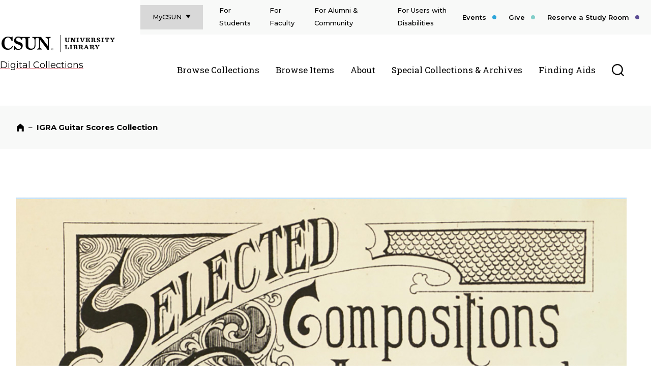

--- FILE ---
content_type: text/html; charset=UTF-8
request_url: https://digital-library.csun.edu/IGRA-scores
body_size: 52461
content:

<!DOCTYPE html>
<html lang="en" dir="ltr" prefix="og: https://ogp.me/ns#">
  <head>
    <meta charset="utf-8">
    <meta http-equiv="x-ua-compatible" content="ie=edge">
    <meta charset="utf-8" />
<meta name="description" content="AboutThe International Guitar Research Archives scores database features over one thousand public domain works from composers and arrangers across the globe. In addition to the diverse array of guitar compositions and method books spanning centuries, the database contains works for other plucked strings such as banjo, mandolin and ukelele. Scores are presented in the PDF format. Text included in the scores is searchable where applicable." />
<link rel="canonical" href="https://digital-library.csun.edu/IGRA-scores" />
<meta name="Generator" content="Drupal 10 (https://www.drupal.org)" />
<meta name="MobileOptimized" content="width" />
<meta name="HandheldFriendly" content="true" />
<meta name="viewport" content="width=device-width, initial-scale=1.0" />
<link rel="icon" href="/core/misc/favicon.ico" type="image/vnd.microsoft.icon" />

    <title>IGRA Guitar Scores Collection | Digital Library</title>
    <link rel="stylesheet" media="all" href="/core/misc/components/progress.module.css?t9cb1o" />
<link rel="stylesheet" media="all" href="/core/misc/components/ajax-progress.module.css?t9cb1o" />
<link rel="stylesheet" media="all" href="/core/modules/system/css/components/align.module.css?t9cb1o" />
<link rel="stylesheet" media="all" href="/core/modules/system/css/components/fieldgroup.module.css?t9cb1o" />
<link rel="stylesheet" media="all" href="/core/modules/system/css/components/container-inline.module.css?t9cb1o" />
<link rel="stylesheet" media="all" href="/core/modules/system/css/components/clearfix.module.css?t9cb1o" />
<link rel="stylesheet" media="all" href="/core/modules/system/css/components/details.module.css?t9cb1o" />
<link rel="stylesheet" media="all" href="/core/modules/system/css/components/hidden.module.css?t9cb1o" />
<link rel="stylesheet" media="all" href="/core/modules/system/css/components/item-list.module.css?t9cb1o" />
<link rel="stylesheet" media="all" href="/core/modules/system/css/components/js.module.css?t9cb1o" />
<link rel="stylesheet" media="all" href="/core/modules/system/css/components/nowrap.module.css?t9cb1o" />
<link rel="stylesheet" media="all" href="/core/modules/system/css/components/position-container.module.css?t9cb1o" />
<link rel="stylesheet" media="all" href="/core/modules/system/css/components/reset-appearance.module.css?t9cb1o" />
<link rel="stylesheet" media="all" href="/core/modules/system/css/components/resize.module.css?t9cb1o" />
<link rel="stylesheet" media="all" href="/core/modules/system/css/components/system-status-counter.css?t9cb1o" />
<link rel="stylesheet" media="all" href="/core/modules/system/css/components/system-status-report-counters.css?t9cb1o" />
<link rel="stylesheet" media="all" href="/core/modules/system/css/components/system-status-report-general-info.css?t9cb1o" />
<link rel="stylesheet" media="all" href="/core/modules/system/css/components/tablesort.module.css?t9cb1o" />
<link rel="stylesheet" media="all" href="/modules/contrib/paragraphs/css/paragraphs.unpublished.css?t9cb1o" />
<link rel="stylesheet" media="all" href="/themes/csun/dist/css/main.css?t9cb1o" />
<link rel="stylesheet" media="all" href="/themes/digital_library/css/main.css?t9cb1o" />

    
    <meta name="viewport" content="width=device-width, initial-scale=1, minimum-scale=1">
    <link rel="preconnect" href="https://fonts.googleapis.com">
    <link rel="preconnect" href="https://fonts.gstatic.com" crossorigin>
    <link href="https://fonts.googleapis.com/css2?family=Montserrat:wght@300;400;500;600;700&family=Roboto+Slab&display=swap" rel="stylesheet">
  </head>
  <body class="path-node page-node-type-collection">
    <nav aria-label="Skip to Sections">
      <a class="skip-link" href="#main-nav">Skip to main menu</a>
      <a class="skip-link" href="#main-content">Skip to main content</a>
    </nav>
    
      <div class="dialog-off-canvas-main-canvas" data-off-canvas-main-canvas>
    <div class="alerts">  <div id="block-digital-library-googletagmanagercodenormal">
  
    
        <!-- Google Tag Manager -->
<script>(function(w,d,s,l,i){w[l]=w[l]||[];w[l].push({'gtm.start':
new Date().getTime(),event:'gtm.js'});var f=d.getElementsByTagName(s)[0],
j=d.createElement(s),dl=l!='dataLayer'?'&l='+l:'';j.async=true;j.src=
'https://www.googletagmanager.com/gtm.js?id='+i+dl;f.parentNode.insertBefore(j,f);
})(window,document,'script','dataLayer','GTM-K5434LM');</script>
<!-- End Google Tag Manager -->
<!-- Google Tag Manager (noscript) -->
<noscript><iframe src="https://www.googletagmanager.com/ns.html?id=GTM-K5434LM"
height="0" width="0" style="display:none;visibility:hidden"></iframe></noscript>
<!-- End Google Tag Manager (noscript) -->

  </div>

</div>
<header class="header">

  <div class="header__interior">
    <!--
      Logo - Mobile
    -->
    <!--BEGIN MOBILE SVG LOGO EMBED--> 
    <div class="univlib-logo libheader__logo--mobile">
      <a class="univlib-image" href="https://www.csun.edu">
        <span class="screen-reader-text">CSUN California State University Northridge</span>
        <svg class="univlib" xmlns="http://www.w3.org/2000/svg" version="1.1" viewBox="0 0 100 35">
          <g class="cls-1">
            <g id="Layer_1" data-name="Layer 1">
              <g class="cls-3">
                <g>
                  <path class="cls-2" d="m81.68,7.06v1.24c3.18.37,3.89,1.54,3.89,4.66v9.8h-.17l-11.93-15.7h-15.63v1.24c3.18.37,3.89,1.54,3.89,4.66v8.35c0,2.51-.5,3.75-1.61,4.89-.94.94-2.21,1.44-3.85,1.44-3.59,0-5.8-1.68-5.8-5.6v-12.27c0-1.11.6-1.34,2.92-1.44v-1.27h-10.74c-1.25,0-1.59,0-2.85,0-.69,0-2.11,0-2.79-.1-.7-.11-1.52-.42-2.21-.54-.77-.14-1.55-.18-2.33-.18-4.32,0-7.23,3.08-7.23,7.3s3.35,5.43,6.74,6.5c3.85,1.27,5.33,2.15,5.33,4.46,0,1.78-1.21,3.76-4.12,3.76s-4.85-1.7-6.56-5.49h-1.65v6.93h1.42l1.12-1.01c1.31.64,3.38,1.01,5.19,1.01,5.66,0,7.88-3.79,7.88-7.51,0-4.16-3.28-5.46-6.37-6.47-3.69-1.17-5.33-1.91-5.33-4.19s1.51-3.52,3.55-3.52c2.45,0,4.5.85,5.59,3.96h1.41v-.61c0-1.63,1.24-2.99,3.2-2.99s3.2,1.36,3.2,2.99v10.86c0,4.93,3.42,7.44,9.05,7.44s8.55-3.25,8.55-7.58v-10.72c0-1.63,1.23-3,3.19-3s3.19,1.37,3.19,3v11.83c0,3.18-.43,4.26-3.42,4.69v1.24h8.68v-1.24c-3.22-.4-3.62-1.54-3.62-4.69v-11.22h.12s13.43,17.73,13.43,17.73h2.2V12.96c0-3.12.23-4.22,3.22-4.66v-1.24h-8.75Z"/>
                  <path class="cls-2" d="m15.1,27.59c-3.55,0-7.23-3.21-7.23-9.89s3.04-9.86,6.48-9.86c2.94,0,5.17,2.47,6.52,6.55h1.52V6.39h-1.35l-.98,1.45c-1.38-.77-3.48-1.45-5.6-1.45-6.62,0-11.68,5.03-11.68,11.85s4.09,11.45,11.11,11.45c4.83,0,7.83-2.68,9.42-6.32l-1.28-.61c-1.59,3.21-3.78,4.83-6.92,4.83"/>
                </g>
              </g>
              <path class="cls-2" d="m91.72,28.19c0-.97.73-1.68,1.69-1.68s1.7.71,1.7,1.68-.73,1.7-1.7,1.7-1.69-.73-1.69-1.7Zm3.13,0c0-.87-.57-1.47-1.44-1.47s-1.44.6-1.44,1.47.57,1.48,1.44,1.48,1.44-.6,1.44-1.48Zm-1.67.67h.28v.18h-.86v-.18h.27v-1.38h-.27v-.18h.89c.53,0,.68.24.68.46,0,.18-.14.37-.5.42v.02c.29.05.39.18.41.37v.18c.02.1.05.13.09.13s.08-.03.12-.14l.12.05c-.05.17-.15.29-.32.29-.19,0-.31-.1-.32-.36v-.17c-.02-.18-.08-.28-.31-.28h-.28v.59Zm.28-.76c.24,0,.37-.11.37-.33,0-.2-.11-.3-.34-.3h-.3v.63h.28Z"/>
            </g>
          </g>
        </svg>
      </a>
      <a class="univlib-image" href="/">
        <span class="screen-reader-text">CSUN University Library</span>
        <svg class="univlib" xmlns="http://www.w3.org/2000/svg" version="1.1" viewBox="0 0 101 35">
          <rect class="cls-4" x="2.92" y="2.64" width=".66" height="30.9"/>
          <g>
            <path class="cls-4" d="m12.28,12.91v-4.14h-1.02v-1.04h4.08v1.04h-1.1v3.86c0,1.48.65,1.98,1.83,1.98.56,0,.96-.16,1.27-.47.35-.35.49-.9.49-1.75v-3.62h-1.06v-1.04h3.15v1.04h-.98v4.08c0,1.61-1.01,2.96-3.23,2.96s-3.44-1.1-3.44-2.9Z"/>
            <path class="cls-4" d="m23.83,9.61h-.11v4.97h1.08v1.04h-3.18v-1.04h1.03v-5.8h-1.03v-1.04h3.36l3.35,5.52h.11v-4.47h-1.08v-1.04h3.18v1.04h-1.03v6.96h-1.97l-3.71-6.12Z"/>
            <path class="cls-4" d="m32.37,14.58h1.1v-5.8h-1.1v-1.04h4.16v1.04h-1.1v5.8h1.1v1.04h-4.16v-1.04Z"/>
            <path class="cls-4" d="m39.18,8.77h-.94v-1.04h4.15v1.04h-1.07l1.79,5.13h.08l1.83-5.13h-1v-1.04h3.03v1.04h-.86l-2.61,6.9h-1.81l-2.6-6.9Z"/>
            <path class="cls-4" d="m48.56,14.58h1.08v-5.8h-1.08v-1.04h7.51v2.81h-1.04c-.3-1.5-.48-1.79-1.49-1.79h-1.94v2.39h.65c.67,0,.73-.13.9-1.1h.94v3.2h-.94c-.14-.98-.24-1.13-.9-1.13h-.65v2.49h1.89c1.21,0,1.36-.43,1.64-2.1h1.04v3.12h-7.62v-1.04Z"/>
            <path class="cls-4" d="m61.28,14.58h1.12v1.04h-4.15v-1.04h1.08v-5.8h-1.08v-1.04h4.33c2.39,0,3.19,1.01,3.19,2s-.59,1.73-2.45,1.94v.08c1.51.13,2,.8,2.04,1.74l.04.47c.02.52.13.64.37.64.17,0,.31-.17.48-.71l.71.23c-.23.95-.71,1.67-1.79,1.67-1.24,0-1.79-.65-1.79-1.97v-.41c-.02-.88-.23-1.23-1.12-1.23h-.98v2.4Zm1.04-3.37c.94,0,1.34-.36,1.34-1.27,0-.82-.28-1.21-1.31-1.21h-1.08v2.48h1.04Z"/>
            <path class="cls-4" d="m68.4,12.86h1.05c.52,1.34,1.18,1.95,2.45,1.95.85,0,1.33-.42,1.33-1.04,0-.73-.8-.91-2-1.21-1.29-.31-2.76-.76-2.76-2.52,0-1.46,1.24-2.51,2.77-2.51.86,0,1.61.32,2.02.88l.25-.85h1.06v2.81h-1.06c-.5-1.31-1.09-1.83-2.11-1.83-.8,0-1.24.47-1.24,1.01,0,.79.88.97,2.06,1.26,1.28.31,2.7.73,2.7,2.45,0,1.5-1.19,2.57-2.9,2.57-.98,0-1.85-.41-2.29-.96l-.29.94h-1.04v-2.93Z"/>
            <path class="cls-4" d="m76.93,14.58h1.1v-5.8h-1.1v-1.04h4.16v1.04h-1.1v5.8h1.1v1.04h-4.16v-1.04Z"/>
            <path class="cls-4" d="m84.71,14.58h1.24v-5.95h-.3c-.97,0-1.17.32-1.62,2.28h-.95v-3.18h7.7v3.18h-.95c-.44-1.96-.65-2.28-1.62-2.28h-.3v5.95h1.24v1.04h-4.44v-1.04Z"/>
            <path class="cls-4" d="m98.44,8.76h-.95v-1.03h3.05v1.04h-.88l-2.24,3.56v2.24h1.07v1.04h-4.09v-1.04h1.07v-2.12l-2.28-3.68h-.83v-1.04h4.03v1.03h-.9l1.45,2.53,1.5-2.53Z"/>
            <path class="cls-4" d="m15.61,20.73v1.02h-1.19v5.85h1.34c.95,0,1.15-.24,1.67-2.24h.95v3.26h-6.99v-1.04h1.08v-5.8h-1.08v-1.04h4.22Z"/>
            <path class="cls-4" d="m20.36,27.58h1.1v-5.8h-1.1v-1.04h4.16v1.04h-1.1v5.8h1.1v1.04h-4.16v-1.04Z"/>
            <path class="cls-4" d="m26.5,27.58h1.08v-5.8h-1.08v-1.04h4.05c2.57,0,3.15.97,3.15,1.91,0,.79-.54,1.57-2.12,1.81v.08c1.66.18,2.41.86,2.41,1.91,0,1.2-.83,2.18-3.37,2.18h-4.12v-1.04Zm3.84-3.56c1.07,0,1.4-.46,1.4-1.2s-.29-1.04-1.38-1.04h-.83v2.24h.8Zm.02,3.56c1.24,0,1.63-.35,1.63-1.32,0-.76-.42-1.24-1.65-1.24h-.8v2.55h.83Z"/>
            <path class="cls-4" d="m38.9,27.58h1.12v1.04h-4.15v-1.04h1.08v-5.8h-1.08v-1.04h4.33c2.39,0,3.19,1.01,3.19,2s-.59,1.73-2.45,1.94v.08c1.51.13,2,.8,2.04,1.74l.04.47c.02.52.13.64.37.64.17,0,.31-.17.48-.71l.71.23c-.23.95-.71,1.67-1.79,1.67-1.24,0-1.79-.65-1.79-1.97v-.41c-.02-.88-.23-1.23-1.12-1.23h-.98v2.4Zm1.04-3.37c.94,0,1.34-.36,1.34-1.27,0-.82-.28-1.21-1.31-1.21h-1.08v2.48h1.04Z"/>
            <path class="cls-4" d="m50.68,26.1h-2.7l-.5,1.48h1v1.04h-3.03v-1.04h.86l2.54-6.9h1.97l2.51,6.9h.94v1.04h-4.14v-1.04h1.07l-.5-1.48Zm-2.38-.95h2.06l-1-2.95h-.05l-1.02,2.95Z"/>
            <path class="cls-4" d="m58.84,27.58h1.12v1.04h-4.15v-1.04h1.08v-5.8h-1.08v-1.04h4.33c2.39,0,3.19,1.01,3.19,2s-.59,1.73-2.45,1.94v.08c1.51.13,2,.8,2.04,1.74l.04.47c.02.52.13.64.37.64.17,0,.31-.17.48-.71l.71.23c-.23.95-.71,1.67-1.79,1.67-1.24,0-1.79-.65-1.79-1.97v-.41c-.02-.88-.23-1.23-1.12-1.23h-.98v2.4Zm1.04-3.37c.94,0,1.34-.36,1.34-1.27,0-.82-.28-1.21-1.31-1.21h-1.08v2.48h1.04Z"/>
            <path class="cls-4" d="m71.15,21.76h-.95v-1.03h3.05v1.04h-.88l-2.24,3.56v2.24h1.07v1.04h-4.09v-1.04h1.07v-2.12l-2.28-3.68h-.83v-1.04h4.03v1.03h-.9l1.45,2.53,1.5-2.53Z"/>
          </g>
        </svg>
      </a>
      <a class="header-subtitle--mobile" href="/">Digital Collections</a>
    </div>
    <!--END MOBILE SVG LOGO EMBED-->

    <!--
      Search - Mobile
    -->
    <div class="header__search__wrapper header__search__wrapper--mobile">
      <button class="header__toggle header__toggle--mobile search--open" aria-expanded="false" data-popup data-header-search>
        <span class="screen-reader-text">Toggle Search</span>
          <span class="svg svg--search ">
        <svg xmlns="http://www.w3.org/2000/svg" width="24" height="24" viewBox="0 0 24 24"><path fill="var:currentColor" fill-rule="evenodd" d="M21.795053,10.8962264 C21.795053,4.89622642 16.9045936,0 10.9116608,0 C4.91872792,0 0,4.89622642 0,10.8962264 C0,16.8962264 4.89045936,21.7924528 10.8833922,21.7924528 C13.4840989,21.7924528 15.8586572,20.8867925 17.7526502,19.3584906 L22.3886926,24 L24,22.3867925 L19.335689,17.7735849 C20.8621908,15.9056604 21.795053,13.5 21.795053,10.8962264 Z M10.8833922,19.5566038 C6.13427562,19.5566038 2.2614841,15.6792453 2.2614841,10.9245283 C2.2614841,6.16981132 6.13427562,2.29245283 10.8833922,2.29245283 C15.6325088,2.29245283 19.5053004,6.16981132 19.5053004,10.9245283 C19.5053004,15.6792453 15.6607774,19.5566038 10.8833922,19.5566038 Z"/></svg>  </span>

      </button>
      <div class="header__search">
        <form class="header__search__form" action="https://www.csun.edu/search">
          <label class="header__search__label">
            <span class="screen-reader-text">Search</span>
            <input id="searchInputMobile" name="q" type="search" class="header__search__input" placeholder="What can we help you find?">
          </label>
          <button class="header__search__submit">
            <span class="screen-reader-text">Submit Search</span>
              <span class="svg svg--search header__search__icon ">
        <svg xmlns="http://www.w3.org/2000/svg" width="24" height="24" viewBox="0 0 24 24"><path fill="var:currentColor" fill-rule="evenodd" d="M21.795053,10.8962264 C21.795053,4.89622642 16.9045936,0 10.9116608,0 C4.91872792,0 0,4.89622642 0,10.8962264 C0,16.8962264 4.89045936,21.7924528 10.8833922,21.7924528 C13.4840989,21.7924528 15.8586572,20.8867925 17.7526502,19.3584906 L22.3886926,24 L24,22.3867925 L19.335689,17.7735849 C20.8621908,15.9056604 21.795053,13.5 21.795053,10.8962264 Z M10.8833922,19.5566038 C6.13427562,19.5566038 2.2614841,15.6792453 2.2614841,10.9245283 C2.2614841,6.16981132 6.13427562,2.29245283 10.8833922,2.29245283 C15.6325088,2.29245283 19.5053004,6.16981132 19.5053004,10.9245283 C19.5053004,15.6792453 15.6607774,19.5566038 10.8833922,19.5566038 Z"/></svg>  </span>

          </button>
        </form>
      </div>
    </div>

    <!--
      Menu Toggle
    -->
    <button class="header__toggle header__toggle--menu" aria-expanded="false">
      <span class="screen-reader-text">Main Menu</span>
        <span class="svg svg--navicon ">
        <svg viewBox="0 0 8 8" xmlns="http://www.w3.org/2000/svg">
  <path d="M8 .5v1H0v-1zm-8 4h8v-1H0zm0 3h8v-1H0z"/>
</svg>
  </span>

    </button>

    <!--
      Menu Flyout
    -->
    <div class="header__flyout header__flyout--menu">
      <!--
        Topbar - Desktop only
      -->
      <div class="header__topbar">
            
        <nav class="header__audience">
      <button class="header__audience__toggle" aria-expanded="false" data-popup>MyCSUN</button>
      <ul>
                  <li>
            <a href="https://portal.csun.edu/login">CSUN Portal</a>
          </li>
                  <li>
            <a href="https://mail.google.com/a/my.csun.edu">Gmail</a>
          </li>
                  <li>
            <a href="https://login.microsoftonline.com/login.srf?wa=wsignin1.0&amp;whr=csun.edu&amp;wreply=https%3A//office.com/">Microsoft Office 365</a>
          </li>
                  <li>
            <a href="https://canvas.csun.edu/">Canvas</a>
          </li>
                  <li>
            <a href="https://mycsun.account.box.com/login">Box</a>
          </li>
                  <li>
            <a href="https://csun.zoom.us/">Zoom</a>
          </li>
              </ul>
    </nav>
  



            
        <nav class="header__pre-nav">
      <ul>
                  <li>
            <a href="https://library.csun.edu/services/library-for-students">For Students</a>
          </li>
                  <li>
            <a href="https://library.csun.edu/services/faculty">For Faculty</a>
          </li>
                  <li>
            <a href="https://library.csun.edu/services/alumni-community">For Alumni &amp; Community</a>
          </li>
                  <li>
            <a href="https://library.csun.edu/services/users-with-disabilities">For Users with Disabilities</a>
          </li>
              </ul>
    </nav>
  



            
        <nav class="header__action-nav">
      <ul>
                  <li>
            <a href="https://library.csun.edu/events">Events</a>
          </li>
                  <li>
            <a href="https://engage.csun.edu/library">Give</a>
          </li>
                  <li>
            <a href="https://csun.libcal.com/">Reserve a Study Room</a>
          </li>
              </ul>
    </nav>
  



      </div>


      <div class="header__nav__wrapper">
        <!--
          Logo - Desktop
        -->
        <span class="screen-reader-text">CSUN California State University Northridge</span>
        
        <!--Begin DESKTOP SVG LOGO manual embed EAA 231102.  Need to replace inline styles with selectors and CSS-->
        <div class="univlib-logo libheader__logo--desktop">
          <a class="univlib-image" href="https://www.csun.edu">
            <span class="screen-reader-text">CSUN California State University Northridge</span>
            <svg class="univlib"xmlns="http://www.w3.org/2000/svg" version="1.1" viewBox="0 0 100 35">
              <g class="cls-1">
                <g id="Layer_1" data-name="Layer 1">
                  <g class="cls-3">
                    <g>
                      <path class="cls-2" d="m81.68,7.06v1.24c3.18.37,3.89,1.54,3.89,4.66v9.8h-.17l-11.93-15.7h-15.63v1.24c3.18.37,3.89,1.54,3.89,4.66v8.35c0,2.51-.5,3.75-1.61,4.89-.94.94-2.21,1.44-3.85,1.44-3.59,0-5.8-1.68-5.8-5.6v-12.27c0-1.11.6-1.34,2.92-1.44v-1.27h-10.74c-1.25,0-1.59,0-2.85,0-.69,0-2.11,0-2.79-.1-.7-.11-1.52-.42-2.21-.54-.77-.14-1.55-.18-2.33-.18-4.32,0-7.23,3.08-7.23,7.3s3.35,5.43,6.74,6.5c3.85,1.27,5.33,2.15,5.33,4.46,0,1.78-1.21,3.76-4.12,3.76s-4.85-1.7-6.56-5.49h-1.65v6.93h1.42l1.12-1.01c1.31.64,3.38,1.01,5.19,1.01,5.66,0,7.88-3.79,7.88-7.51,0-4.16-3.28-5.46-6.37-6.47-3.69-1.17-5.33-1.91-5.33-4.19s1.51-3.52,3.55-3.52c2.45,0,4.5.85,5.59,3.96h1.41v-.61c0-1.63,1.24-2.99,3.2-2.99s3.2,1.36,3.2,2.99v10.86c0,4.93,3.42,7.44,9.05,7.44s8.55-3.25,8.55-7.58v-10.72c0-1.63,1.23-3,3.19-3s3.19,1.37,3.19,3v11.83c0,3.18-.43,4.26-3.42,4.69v1.24h8.68v-1.24c-3.22-.4-3.62-1.54-3.62-4.69v-11.22h.12s13.43,17.73,13.43,17.73h2.2V12.96c0-3.12.23-4.22,3.22-4.66v-1.24h-8.75Z"/>
                      <path class="cls-2" d="m15.1,27.59c-3.55,0-7.23-3.21-7.23-9.89s3.04-9.86,6.48-9.86c2.94,0,5.17,2.47,6.52,6.55h1.52V6.39h-1.35l-.98,1.45c-1.38-.77-3.48-1.45-5.6-1.45-6.62,0-11.68,5.03-11.68,11.85s4.09,11.45,11.11,11.45c4.83,0,7.83-2.68,9.42-6.32l-1.28-.61c-1.59,3.21-3.78,4.83-6.92,4.83"/>
                    </g>
                  </g>
                  <path class="cls-2" d="m91.72,28.19c0-.97.73-1.68,1.69-1.68s1.7.71,1.7,1.68-.73,1.7-1.7,1.7-1.69-.73-1.69-1.7Zm3.13,0c0-.87-.57-1.47-1.44-1.47s-1.44.6-1.44,1.47.57,1.48,1.44,1.48,1.44-.6,1.44-1.48Zm-1.67.67h.28v.18h-.86v-.18h.27v-1.38h-.27v-.18h.89c.53,0,.68.24.68.46,0,.18-.14.37-.5.42v.02c.29.05.39.18.41.37v.18c.02.1.05.13.09.13s.08-.03.12-.14l.12.05c-.05.17-.15.29-.32.29-.19,0-.31-.1-.32-.36v-.17c-.02-.18-.08-.28-.31-.28h-.28v.59Zm.28-.76c.24,0,.37-.11.37-.33,0-.2-.11-.3-.34-.3h-.3v.63h.28Z"/>
                </g>
              </g>
            </svg>
          </a>
          <a class="univlib-image" href="/">
            <span class="screen-reader-text">CSUN University Library</span>
            <svg class="univlib" xmlns="http://www.w3.org/2000/svg" version="1.1" viewBox="0 0 101 35">
              <rect class="cls-1" x="2.92" y="2.64" width=".66" height="30.9"/>
              <g>
                <path class="cls-4" d="m12.28,12.91v-4.14h-1.02v-1.04h4.08v1.04h-1.1v3.86c0,1.48.65,1.98,1.83,1.98.56,0,.96-.16,1.27-.47.35-.35.49-.9.49-1.75v-3.62h-1.06v-1.04h3.15v1.04h-.98v4.08c0,1.61-1.01,2.96-3.23,2.96s-3.44-1.1-3.44-2.9Z"/>
                <path class="cls-4" d="m23.83,9.61h-.11v4.97h1.08v1.04h-3.18v-1.04h1.03v-5.8h-1.03v-1.04h3.36l3.35,5.52h.11v-4.47h-1.08v-1.04h3.18v1.04h-1.03v6.96h-1.97l-3.71-6.12Z"/>
                <path class="cls-4" d="m32.37,14.58h1.1v-5.8h-1.1v-1.04h4.16v1.04h-1.1v5.8h1.1v1.04h-4.16v-1.04Z"/>
                <path class="cls-4" d="m39.18,8.77h-.94v-1.04h4.15v1.04h-1.07l1.79,5.13h.08l1.83-5.13h-1v-1.04h3.03v1.04h-.86l-2.61,6.9h-1.81l-2.6-6.9Z"/>
                <path class="cls-4" d="m48.56,14.58h1.08v-5.8h-1.08v-1.04h7.51v2.81h-1.04c-.3-1.5-.48-1.79-1.49-1.79h-1.94v2.39h.65c.67,0,.73-.13.9-1.1h.94v3.2h-.94c-.14-.98-.24-1.13-.9-1.13h-.65v2.49h1.89c1.21,0,1.36-.43,1.64-2.1h1.04v3.12h-7.62v-1.04Z"/>
                <path class="cls-4" d="m61.28,14.58h1.12v1.04h-4.15v-1.04h1.08v-5.8h-1.08v-1.04h4.33c2.39,0,3.19,1.01,3.19,2s-.59,1.73-2.45,1.94v.08c1.51.13,2,.8,2.04,1.74l.04.47c.02.52.13.64.37.64.17,0,.31-.17.48-.71l.71.23c-.23.95-.71,1.67-1.79,1.67-1.24,0-1.79-.65-1.79-1.97v-.41c-.02-.88-.23-1.23-1.12-1.23h-.98v2.4Zm1.04-3.37c.94,0,1.34-.36,1.34-1.27,0-.82-.28-1.21-1.31-1.21h-1.08v2.48h1.04Z"/>
                <path class="cls-4" d="m68.4,12.86h1.05c.52,1.34,1.18,1.95,2.45,1.95.85,0,1.33-.42,1.33-1.04,0-.73-.8-.91-2-1.21-1.29-.31-2.76-.76-2.76-2.52,0-1.46,1.24-2.51,2.77-2.51.86,0,1.61.32,2.02.88l.25-.85h1.06v2.81h-1.06c-.5-1.31-1.09-1.83-2.11-1.83-.8,0-1.24.47-1.24,1.01,0,.79.88.97,2.06,1.26,1.28.31,2.7.73,2.7,2.45,0,1.5-1.19,2.57-2.9,2.57-.98,0-1.85-.41-2.29-.96l-.29.94h-1.04v-2.93Z"/>
                <path class="cls-4" d="m76.93,14.58h1.1v-5.8h-1.1v-1.04h4.16v1.04h-1.1v5.8h1.1v1.04h-4.16v-1.04Z"/>
                <path class="cls-4" d="m84.71,14.58h1.24v-5.95h-.3c-.97,0-1.17.32-1.62,2.28h-.95v-3.18h7.7v3.18h-.95c-.44-1.96-.65-2.28-1.62-2.28h-.3v5.95h1.24v1.04h-4.44v-1.04Z"/>
                <path class="cls-4" d="m98.44,8.76h-.95v-1.03h3.05v1.04h-.88l-2.24,3.56v2.24h1.07v1.04h-4.09v-1.04h1.07v-2.12l-2.28-3.68h-.83v-1.04h4.03v1.03h-.9l1.45,2.53,1.5-2.53Z"/>
                <path class="cls-4" d="m15.61,20.73v1.02h-1.19v5.85h1.34c.95,0,1.15-.24,1.67-2.24h.95v3.26h-6.99v-1.04h1.08v-5.8h-1.08v-1.04h4.22Z"/>
                <path class="cls-4" d="m20.36,27.58h1.1v-5.8h-1.1v-1.04h4.16v1.04h-1.1v5.8h1.1v1.04h-4.16v-1.04Z"/>
                <path class="cls-4" d="m26.5,27.58h1.08v-5.8h-1.08v-1.04h4.05c2.57,0,3.15.97,3.15,1.91,0,.79-.54,1.57-2.12,1.81v.08c1.66.18,2.41.86,2.41,1.91,0,1.2-.83,2.18-3.37,2.18h-4.12v-1.04Zm3.84-3.56c1.07,0,1.4-.46,1.4-1.2s-.29-1.04-1.38-1.04h-.83v2.24h.8Zm.02,3.56c1.24,0,1.63-.35,1.63-1.32,0-.76-.42-1.24-1.65-1.24h-.8v2.55h.83Z"/>
                <path class="cls-4" d="m38.9,27.58h1.12v1.04h-4.15v-1.04h1.08v-5.8h-1.08v-1.04h4.33c2.39,0,3.19,1.01,3.19,2s-.59,1.73-2.45,1.94v.08c1.51.13,2,.8,2.04,1.74l.04.47c.02.52.13.64.37.64.17,0,.31-.17.48-.71l.71.23c-.23.95-.71,1.67-1.79,1.67-1.24,0-1.79-.65-1.79-1.97v-.41c-.02-.88-.23-1.23-1.12-1.23h-.98v2.4Zm1.04-3.37c.94,0,1.34-.36,1.34-1.27,0-.82-.28-1.21-1.31-1.21h-1.08v2.48h1.04Z"/>
                <path class="cls-4" d="m50.68,26.1h-2.7l-.5,1.48h1v1.04h-3.03v-1.04h.86l2.54-6.9h1.97l2.51,6.9h.94v1.04h-4.14v-1.04h1.07l-.5-1.48Zm-2.38-.95h2.06l-1-2.95h-.05l-1.02,2.95Z"/>
                <path class="cls-4" d="m58.84,27.58h1.12v1.04h-4.15v-1.04h1.08v-5.8h-1.08v-1.04h4.33c2.39,0,3.19,1.01,3.19,2s-.59,1.73-2.45,1.94v.08c1.51.13,2,.8,2.04,1.74l.04.47c.02.52.13.64.37.64.17,0,.31-.17.48-.71l.71.23c-.23.95-.71,1.67-1.79,1.67-1.24,0-1.79-.65-1.79-1.97v-.41c-.02-.88-.23-1.23-1.12-1.23h-.98v2.4Zm1.04-3.37c.94,0,1.34-.36,1.34-1.27,0-.82-.28-1.21-1.31-1.21h-1.08v2.48h1.04Z"/>
                <path class="cls-4" d="m71.15,21.76h-.95v-1.03h3.05v1.04h-.88l-2.24,3.56v2.24h1.07v1.04h-4.09v-1.04h1.07v-2.12l-2.28-3.68h-.83v-1.04h4.03v1.03h-.9l1.45,2.53,1.5-2.53Z"/>
              </g>
            </svg>
          </a>
          <a class="header-subtitle" href="/">Digital Collections</a>
        </div>
        <!--end DESKTOP SVG LOGO manual embed-->

        <!--
          Main Navigation - all viewports
        -->
          <nav id="main-nav" class="header__nav header__nav--menu">
  <ul>
      <li>
  <a href="  /collections
" class="header__nav__toggle header__nav__toggle--menu">  Browse Collections
</a>
  </li>
  <li>
  <a href="  https://digital-collections.csun.edu/digital/search
" class="header__nav__toggle header__nav__toggle--menu">  Browse Items
</a>
  </li>
  <li>
  <a href="  /about
" class="header__nav__toggle header__nav__toggle--menu">  About
</a>
  </li>
  <li>
  <a href="  https://library.csun.edu/sca
" class="header__nav__toggle header__nav__toggle--menu">  Special Collections &amp; Archives
</a>
  </li>
  <li>
  <a href="  https://oac.cdlib.org/institutions/California+State+University,+Northridge
" class="header__nav__toggle header__nav__toggle--menu">  Finding Aids
</a>
  </li>

  </ul>
  <button class="header__fixed header__fixed--open menu--toggle">
    <span class="screen-reader-text">Toggle Alternate Menu</span>
      <span class="svg svg--navicon ">
        <svg viewBox="0 0 8 8" xmlns="http://www.w3.org/2000/svg">
  <path d="M8 .5v1H0v-1zm-8 4h8v-1H0zm0 3h8v-1H0z"/>
</svg>
  </span>

  </button>
</nav>



        <!--
          Search - Desktop
        -->
        <div class="header__search__wrapper header__search__wrapper--desktop">
          <button class="header__toggle header__toggle--desktop search--open" aria-expanded="false" data-popup data-header-search>
            <span class="screen-reader-text">Toggle Search</span>
              <span class="svg svg--search ">
        <svg xmlns="http://www.w3.org/2000/svg" width="24" height="24" viewBox="0 0 24 24"><path fill="var:currentColor" fill-rule="evenodd" d="M21.795053,10.8962264 C21.795053,4.89622642 16.9045936,0 10.9116608,0 C4.91872792,0 0,4.89622642 0,10.8962264 C0,16.8962264 4.89045936,21.7924528 10.8833922,21.7924528 C13.4840989,21.7924528 15.8586572,20.8867925 17.7526502,19.3584906 L22.3886926,24 L24,22.3867925 L19.335689,17.7735849 C20.8621908,15.9056604 21.795053,13.5 21.795053,10.8962264 Z M10.8833922,19.5566038 C6.13427562,19.5566038 2.2614841,15.6792453 2.2614841,10.9245283 C2.2614841,6.16981132 6.13427562,2.29245283 10.8833922,2.29245283 C15.6325088,2.29245283 19.5053004,6.16981132 19.5053004,10.9245283 C19.5053004,15.6792453 15.6607774,19.5566038 10.8833922,19.5566038 Z"/></svg>  </span>

          </button>
          <div class="header__search">
            <form class="header__search__form" action="https://www.csun.edu/search">
              <label class="header__search__label">
                <span class="screen-reader-text">Search</span>
                <input id="searchInputDesktop" name="q" type="search" class="header__search__input" placeholder="What can we help you find?">
              </label>
              <button class="header__search__submit">
                <span class="screen-reader-text">Submit Search</span>
                  <span class="svg svg--search header__search__icon ">
        <svg xmlns="http://www.w3.org/2000/svg" width="24" height="24" viewBox="0 0 24 24"><path fill="var:currentColor" fill-rule="evenodd" d="M21.795053,10.8962264 C21.795053,4.89622642 16.9045936,0 10.9116608,0 C4.91872792,0 0,4.89622642 0,10.8962264 C0,16.8962264 4.89045936,21.7924528 10.8833922,21.7924528 C13.4840989,21.7924528 15.8586572,20.8867925 17.7526502,19.3584906 L22.3886926,24 L24,22.3867925 L19.335689,17.7735849 C20.8621908,15.9056604 21.795053,13.5 21.795053,10.8962264 Z M10.8833922,19.5566038 C6.13427562,19.5566038 2.2614841,15.6792453 2.2614841,10.9245283 C2.2614841,6.16981132 6.13427562,2.29245283 10.8833922,2.29245283 C15.6325088,2.29245283 19.5053004,6.16981132 19.5053004,10.9245283 C19.5053004,15.6792453 15.6607774,19.5566038 10.8833922,19.5566038 Z"/></svg>  </span>

              </button>
            </form>
          </div>
        </div>

      </div>

      <!--
        Topbar - Mobile only
      -->
      <div class="header__topbar header__topbar--mobile">
            
        <nav class="header__audience">
      <button class="header__audience__toggle" aria-expanded="false" data-popup>MyCSUN</button>
      <ul>
                  <li>
            <a href="https://portal.csun.edu/login">CSUN Portal</a>
          </li>
                  <li>
            <a href="https://mail.google.com/a/my.csun.edu">Gmail</a>
          </li>
                  <li>
            <a href="https://login.microsoftonline.com/login.srf?wa=wsignin1.0&amp;whr=csun.edu&amp;wreply=https%3A//office.com/">Microsoft Office 365</a>
          </li>
                  <li>
            <a href="https://canvas.csun.edu/">Canvas</a>
          </li>
                  <li>
            <a href="https://mycsun.account.box.com/login">Box</a>
          </li>
                  <li>
            <a href="https://csun.zoom.us/">Zoom</a>
          </li>
              </ul>
    </nav>
  



            
        <nav class="header__pre-nav">
      <ul>
                  <li>
            <a href="https://library.csun.edu/services/library-for-students">For Students</a>
          </li>
                  <li>
            <a href="https://library.csun.edu/services/faculty">For Faculty</a>
          </li>
                  <li>
            <a href="https://library.csun.edu/services/alumni-community">For Alumni &amp; Community</a>
          </li>
                  <li>
            <a href="https://library.csun.edu/services/users-with-disabilities">For Users with Disabilities</a>
          </li>
              </ul>
    </nav>
  



            
        <nav class="header__action-nav">
      <ul>
                  <li>
            <a href="https://library.csun.edu/events">Events</a>
          </li>
                  <li>
            <a href="https://engage.csun.edu/library">Give</a>
          </li>
                  <li>
            <a href="https://csun.libcal.com/">Reserve a Study Room</a>
          </li>
              </ul>
    </nav>
  



      </div>

    </div>

  </div>
</header>

    <div id="block-digital-library-breadcrumbs--2">
  
    
      
  <div class="breadcrumbs">
    <div class="breadcrumbs__container">
                        <a href="/">
            <span class="screen-reader-text">Home</span>
              <span class="svg svg--home breadcrumbs__home ">
        <svg xmlns="http://www.w3.org/2000/svg" width="11" height="13" viewBox="0 0 11 13"><polygon fill="var:currentColor" fill-rule="evenodd" points="7.802 15.863 7.802 11.572 3.172 11.572 3.172 15.863 0 15.863 0 7.983 5.487 3.277 11 7.983 11 15.863" transform="translate(0 -3)"/></svg>  </span>

          </a>
                                <span class="breacrumbs__separator">&ndash;</span>
          IGRA Guitar Scores Collection
                  </div>
  </div>

  </div>



<div id="main-content">
    <div data-drupal-messages-fallback class="hidden"></div><div id="block-digital-library-content">
  
    
      <div class="panel">
  <div class="panel__container body__container">
        <div class="collection-hero">
            <div class="hero-gradient"></div>

                <img loading="lazy" src="/sites/default/files/collections/IGRA-Guitar-Scores-hero2.jpg" width="1200" height="1200" alt="Cover of Selected compositions arrangements guitar." />




            <div class="collection-hero-content">
        <h1>  IGRA Guitar Scores Collection
</h1>
        <a class="button" href="  https://digital-collections.csun.edu/digital/collection/IGRA-scores/search
">Browse Collection</a>
      </div>
    </div>

      <h2>About</h2><p>The <em>International Guitar Research Archives</em> scores database features over one thousand public domain works from composers and arrangers across the globe. In addition to the diverse array of guitar compositions and method books spanning centuries, the database contains works for other plucked strings such as banjo, mandolin and ukelele. Scores are presented in the PDF format. Text included in the scores is searchable where applicable. Vistors are encouraged to check back frequently as the database will continue to be augmented with news scores as they are made available. For a complete list of scores held by IGRA, please search the <a href="https://digital-collections.csun.edu/digital/collection/IGRA-scores/id/1145/rec/1">IGRA Score Catalog</a>.</p><h2>Highlights</h2>


      <div class="gallery--collection-cards">
      <article class="collection-card">
  <figure>
        <img loading="lazy" src="/sites/default/files/collections/igra-addition-1.png" width="640" height="813" alt="Aida-fantasie" />



    <figcaption>
        <a href="https://digital-collections.csun.edu/digital/collection/IGRA-scores/id/1144">Aida-fantasie</a>

    </figcaption>
  </figure>
</article>
  <article class="collection-card">
  <figure>
        <img loading="lazy" src="/sites/default/files/collections/igra-addition-2.png" width="635" height="815" alt="Thême varié suivi d&#039;un menuet, op. 3" />



    <figcaption>
        <a href="https://digital-collections.csun.edu/digital/collection/IGRA-scores/id/1143">Thême varié suivi d&#039;un menuet, op. 3</a>

    </figcaption>
  </figure>
</article>
  <article class="collection-card">
  <figure>
        <img loading="lazy" src="/sites/default/files/collections/igra-addition-3.png" width="603" height="809" alt="Peruvian air" />



    <figcaption>
        <a href="https://digital-collections.csun.edu/digital/collection/IGRA-scores/id/1142">Peruvian air</a>

    </figcaption>
  </figure>
</article>
  <article class="collection-card">
  <figure>
        <img loading="lazy" src="/sites/default/files/collections/igra-addition-4.png" width="630" height="818" alt="Six divertissemens, op. 2" />



    <figcaption>
        <a href="https://digital-collections.csun.edu/digital/collection/IGRA-scores/id/1141">Six divertissemens, op. 2</a>

    </figcaption>
  </figure>
</article>
  <article class="collection-card">
  <figure>
        <img loading="lazy" src="/sites/default/files/collections/igra-addition-5.png" width="615" height="815" alt="See-Saw Waltz" />



    <figcaption>
        <a href="https://digital-collections.csun.edu/digital/collection/IGRA-scores/id/1140">See-Saw Waltz</a>

    </figcaption>
  </figure>
</article>
  <article class="collection-card">
  <figure>
        <img loading="lazy" src="/sites/default/files/collections/igra-addition-6.png" width="632" height="814" alt="Pensando en ti" />



    <figcaption>
        <a href="https://digital-collections.csun.edu/digital/collection/IGRA-scores/id/1139">Pensando en ti</a>

    </figcaption>
  </figure>
</article>

  </div>


  </div>
</div>


  </div>


</div>

  <footer class="footer" style="background-image: url(/sites/default/files/img/HomepageFooter_1_1600x800-min.jpg);">
  <div class="footer__container">
    <div class="footer__grid">
      <div class="footer__block">
          <span class="svg svg--logo-mobile footer__logo ">
        <svg xmlns="http://www.w3.org/2000/svg" viewBox="0 0 218 57">
  <g fill="none" fill-rule="nonzero">
    <path fill="#CE0E2D" d="M186.85 1.98v2.94c7.54.87 9.21 3.65 9.21 11.03v23.21h-.39L167.41 1.98H130.4v2.94c7.54.87 9.21 3.65 9.21 11.03v19.76c0 5.95-1.19 8.89-3.81 11.59-2.22 2.22-5.24 3.41-9.13 3.41-8.49 0-13.73-3.97-13.73-13.26V8.4c0-2.62 1.43-3.18 6.91-3.41V1.97H87.68c-1.63 0-4.99.01-6.61-.24-1.65-.25-3.6-.98-5.23-1.29C74.03.1 72.17 0 70.33 0 60.11 0 53.2 7.29 53.2 17.3c0 9.76 7.94 12.86 15.95 15.4 9.13 3.02 12.62 5.08 12.62 10.56 0 4.21-2.86 8.89-9.76 8.89-6.59 0-11.5-4.03-15.55-12.99h-3.9v16.41h3.37l2.66-2.38c3.09 1.51 8.02 2.38 12.3 2.38 13.41 0 18.65-8.97 18.65-17.78 0-9.84-7.78-12.94-15.08-15.32-8.73-2.78-12.62-4.52-12.62-9.92 0-5.16 3.57-8.33 8.41-8.33 5.79 0 10.65 2 13.25 9.38h3.33v-1.45c0-3.87 2.93-7.08 7.57-7.08 4.64 0 7.57 3.22 7.57 7.08v25.71c0 11.67 8.1 17.62 21.43 17.62s20.24-7.7 20.24-17.94v-25.4c0-3.87 2.91-7.11 7.55-7.11s7.55 3.25 7.55 7.11v28.02c0 7.54-1.03 10.08-8.1 11.11v2.94h20.56v-2.94c-7.62-.95-8.57-3.65-8.57-11.11V13.59l.29.01 31.81 41.97h5.2V15.95c0-7.38.55-10 7.62-11.03V1.98h-20.7ZM29.19 50.61c-8.4 0-17.11-7.6-17.11-23.43 0-15.43 7.2-23.35 15.35-23.35 6.96 0 12.23 5.84 15.43 15.51h3.6V.39h-3.2l-2.32 3.44C37.66 1.99 32.7.39 27.67.39 12 .39 0 12.3 0 28.45 0 44.2 9.68 55.56 26.31 55.56c11.43 0 18.55-6.34 22.31-14.97l-3.04-1.44c-3.76 7.6-8.95 11.46-16.39 11.46Z"/>
    <path fill="currentColor" d="M209.67 52c0-2.3 1.74-3.98 4-3.98 2.28 0 4.02 1.68 4.02 3.98s-1.74 4.02-4.02 4.02c-2.26 0-4-1.72-4-4.02Zm7.42 0c0-2.06-1.34-3.47-3.42-3.47-2.04 0-3.4 1.41-3.4 3.47 0 2.08 1.36 3.51 3.4 3.51 2.08 0 3.42-1.43 3.42-3.51Zm-3.96 1.6h.65v.42h-2.03v-.42h.65v-3.28h-.65v-.43h2.1c1.25 0 1.61.56 1.61 1.09 0 .43-.32.89-1.18.99v.05c.69.11.92.43.98.89l.04.42c.02.24.07.31.18.31.11 0 .2-.07.29-.33l.29.11c-.13.4-.36.69-.76.69-.45 0-.72-.24-.76-.85l-.02-.4c-.02-.43-.18-.65-.72-.65h-.67v1.39Zm.65-1.8c.58 0 .87-.27.87-.78 0-.47-.25-.71-.81-.71h-.71v1.48h.65v.01Z"/>
  </g>
</svg>  </span>

        <div class="footer__location">
            <p>18111 Nordhoff Street<br>Northridge, CA 91330</p><p><a class="link" href="https://library.csun.edu/about/contacts-departments">Contact Us</a></p>

        </div>
        <ul class="footer__social">
          <li>
            <a href="https://www.facebook.com/csunlibrary">
              <span class="screen-reader-text">Facebook</span>
                <span class="svg svg--facebook Facebook ">
        <svg xmlns="http://www.w3.org/2000/svg" width="20" height="20" viewBox="0 0 20 20"><path fill-rule="evenodd" d="M21,11 C21,5.47714844 16.5228516,1 11,1 C5.47714844,1 1,5.47714844 1,11 C1,15.9912891 4.65685547,20.1283203 9.4375,20.8785156 L9.4375,13.890625 L6.8984375,13.890625 L6.8984375,11 L9.4375,11 L9.4375,8.796875 C9.4375,6.290625 10.9304297,4.90625 13.2146484,4.90625 C14.3087305,4.90625 15.453125,5.1015625 15.453125,5.1015625 L15.453125,7.5625 L14.1921484,7.5625 C12.9499023,7.5625 12.5625,8.33333984 12.5625,9.12416016 L12.5625,11 L15.3359375,11 L14.8925781,13.890625 L12.5625,13.890625 L12.5625,20.8785156 C17.3431445,20.1283203 21,15.9912891 21,11" transform="translate(-1 -1)"/></svg>  </span>

            </a>
          </li>
          <li>
            <a href="https://www.instagram.com/csunlibrary">
              <span class="screen-reader-text">Instagram</span>
                <span class="svg svg--instagram Instagram ">
        <svg viewBox='0 0 100 100' xmlns='http://www.w3.org/2000/svg' fill='%23FFF'><path d='M66.667 50q0-6.901-4.883-11.784Q56.901 33.333 50 33.333t-11.784 4.883Q33.333 43.099 33.333 50t4.883 11.784Q43.1 66.667 50 66.667t11.784-4.883Q66.667 56.901 66.667 50zm8.984 0q0 10.677-7.487 18.164T50 75.651t-18.164-7.487T24.35 50t7.487-18.164T50 24.349t18.164 7.487T75.651 50zm7.032-26.693q0 2.474-1.758 4.232t-4.232 1.758-4.232-1.758q-1.758-1.758-1.758-4.232t1.758-4.232q1.758-1.758 4.232-1.758t4.232 1.758 1.758 4.232zM50 8.984q-.456 0-4.98-.033-4.526-.032-6.87 0-2.343.033-6.282.196-3.939.162-6.706.65t-4.655 1.205q-3.255 1.302-5.729 3.776-2.474 2.474-3.776 5.73-.716 1.887-1.204 4.654t-.651 6.706q-.163 3.939-.196 6.283-.032 2.343 0 6.868.033 4.525.033 4.98t-.033 4.981q-.032 4.525 0 6.869.033 2.343.196 6.282.162 3.94.65 6.706t1.205 4.655q1.302 3.255 3.776 5.73 2.474 2.473 5.73 3.775 1.887.716 4.654 1.205t6.706.65 6.283.196q2.343.032 6.868 0 4.525-.033 4.98-.033t4.981.033q4.525.032 6.869 0 2.343-.033 6.282-.195 3.939-.163 6.706-.651t4.655-1.205q3.255-1.302 5.73-3.776 2.473-2.474 3.775-5.729.716-1.888 1.204-4.655t.652-6.706.195-6.282q.032-2.344 0-6.869-.033-4.525-.033-4.98t.033-4.98q.032-4.526 0-6.87-.033-2.343-.195-6.282-.163-3.939-.652-6.706t-1.204-4.655q-1.302-3.255-3.776-5.729-2.474-2.474-5.73-3.776-1.887-.716-4.654-1.204t-6.706-.651q-3.939-.163-6.282-.196-2.344-.032-6.869 0-4.525.033-4.98.033zM100 50q0 14.909-.326 20.638-.651 13.542-8.073 20.964-7.422 7.422-20.964 8.073Q64.91 100 50 100t-20.638-.325q-13.542-.651-20.964-8.073Q.976 84.18.325 70.638 0 64.908 0 50t.325-20.638Q.976 15.82 8.398 8.398 15.82.976 29.362.325 35.092 0 50 0t20.638.325Q84.18.976 91.602 8.398q7.422 7.422 8.073 20.964.326 5.73.326 20.638z'/></svg>  </span>

            </a>
          </li>
          <li>
            <a href="https://www.twitter.com/csunlibrary">
              <span class="screen-reader-text">Twitter</span>
                <span class="svg svg--twitter Twitter ">
        <svg xmlns="http://www.w3.org/2000/svg" xmlns:xlink="http://www.w3.org/1999/xlink" width="20" height="17" viewBox="0 0 20 17"><defs><path id="socialTwitter" d="M23.6363308,6.65813384 C22.8968737,6.98579293 22.103447,7.20800758 21.2698056,7.30721465 C22.1210101,6.7974899 22.7725859,5.98899495 23.0814015,5.02857071 C22.282952,5.50060859 21.4016111,5.84336869 20.4625253,6.02917677 C19.7105278,5.22695202 18.6408838,4.72727273 17.4544697,4.72727273 C15.1783535,4.72727273 13.332846,6.5727803 13.332846,8.84764899 C13.332846,9.17028535 13.3692525,9.48540404 13.4395707,9.78673485 C10.0147273,9.61471465 6.97781566,7.97385859 4.94525253,5.48051768 C4.58995202,6.08816919 4.38782828,6.7962096 4.38782828,7.55201515 C4.38782828,8.98198232 5.11599242,10.2437045 6.22079545,10.9818813 C5.54535354,10.9592955 4.91009343,10.7734874 4.35394949,10.4646389 L4.35394949,10.5161136 C4.35394949,12.5122702 5.77511869,14.1782399 7.65952778,14.5574066 C7.31427273,14.6503106 6.95020707,14.7017854 6.57356818,14.7017854 C6.30742929,14.7017854 6.05005556,14.6754242 5.79770455,14.625197 C6.32246465,16.2635581 7.84408838,17.4549621 9.64691919,17.4876263 C8.23704293,18.5924293 6.45932576,19.2490278 4.52846465,19.2490278 C4.19578283,19.2490278 3.86809091,19.2289369 3.54545455,19.1925303 C5.36962374,20.3638763 7.53527273,21.0468359 9.86286364,21.0468359 C17.4444899,21.0468359 21.5887323,14.7670808 21.5887323,9.32096717 L21.5749116,8.78740909 C22.384654,8.20986111 23.0851768,7.48422475 23.6363308,6.65813384 Z"/></defs><use xlink:href="#socialTwitter" fill-rule="evenodd" transform="translate(-3.7 -4.213)"/></svg>  </span>

            </a>
          </li>
          <li>
            <a href="https://www.youtube.com/c/CSUNUniversityLibrary">
              <span class="screen-reader-text">Youtube</span>
                <span class="svg svg--youtube Youtube ">
        <svg xmlns="http://www.w3.org/2000/svg" width="25" height="19" viewBox="0 0 25 19"><path fill-rule="evenodd" d="M24.8181818,18.103994 L24.8181818,9.07782421 C24.8181818,9.07782421 24.8181818,4.72727273 20.7449115,4.72727273 L5.25369879,4.72727273 C5.25369879,4.72727273 1.18181818,4.72727273 1.18181818,9.07782421 L1.18181818,18.103994 C1.18181818,18.103994 1.18181818,22.4545455 5.25369879,22.4545455 L20.7449115,22.4545455 C20.7449115,22.4545455 24.8181818,22.4545455 24.8181818,18.103994 M17.5888566,13.6035258 L9.8508937,18.4572629 L9.8508937,8.74830445 L17.5888566,13.6035258" transform="translate(-.7 -4.213)"/></svg>  </span>

            </a>
          </li>
          <li>
            <a href="https://www.linkedin.com/company/csun-library">
              <span class="screen-reader-text">LinkedIn</span>
                <span class="svg svg--linkedin LinkedIn ">
        <svg xmlns="http://www.w3.org/2000/svg" width="15" height="15" viewBox="0 0 15 15"><path fill-rule="evenodd" d="M7.6449663,18.0749799 C7.6449663,18.3442407 7.42525208,18.5625 7.15419637,18.5625 L5.06510552,18.5625 C4.79404982,18.5625 4.57433559,18.3442407 4.57433559,18.0749799 L4.57433559,9.37558617 C4.57433559,9.10632534 4.79404982,8.88806603 5.06510552,8.88806603 L7.15419637,8.88806603 C7.42525208,8.88806603 7.6449663,9.10632534 7.6449663,9.37558617 L7.6449663,18.0749799 Z M6.10965095,8.06801797 C5.01356882,8.06801797 4.125,7.18533307 4.125,6.09650898 C4.125,5.0076849 5.01356882,4.125 6.10965095,4.125 C7.20573307,4.125 8.0943019,5.0076849 8.0943019,6.09650898 C8.0943019,7.18533307 7.20578188,8.06801797 6.10965095,8.06801797 Z M18.5625,18.1142491 C18.5625,18.3617906 18.3604514,18.5625 18.1112597,18.5625 L15.8695109,18.5625 C15.6203193,18.5625 15.418272,18.3617906 15.418272,18.1142491 L15.418272,14.0337403 C15.418272,13.4250189 15.598016,11.3662934 13.8168764,11.3662934 C12.4352927,11.3662934 12.1550619,12.7754283 12.0987913,13.4078083 L12.0987913,18.1142491 C12.0987913,18.3617906 11.8967928,18.5625 11.6475523,18.5625 L9.47939949,18.5625 C9.23020784,18.5625 9.02816055,18.3617906 9.02816055,18.1142491 L9.02816055,9.33631695 C9.02816055,9.08877539 9.23020784,8.88806603 9.47939949,8.88806603 L11.6475523,8.88806603 C11.896744,8.88806603 12.0987913,9.08877539 12.0987913,9.33631695 L12.0987913,10.0952796 C12.6110836,9.33156586 13.3724212,8.74209117 14.9934359,8.74209117 C18.583045,8.74209117 18.5625,12.0734788 18.5625,13.9039095 L18.5625,18.1142491 L18.5625,18.1142491 Z" transform="translate(-4 -4)"/></svg>  </span>

            </a>
          </li>
          <li>
            <a href="https://www.threads.net/@csunlibrary">
              <span class="screen-reader-text">Threads</span>
                <span class="svg svg--threads Threads">
                  <svg aria-label="Threads" viewBox="0 0 192 192" xmlns="http://www.w3.org/2000/svg"><path class="x19hqcy" d="M141.537 88.9883C140.71 88.5919 139.87 88.2104 139.019 87.8451C137.537 60.5382 122.616 44.905 97.5619 44.745C97.4484 44.7443 97.3355 44.7443 97.222 44.7443C82.2364 44.7443 69.7731 51.1409 62.102 62.7807L75.881 72.2328C81.6116 63.5383 90.6052 61.6848 97.2286 61.6848C97.3051 61.6848 97.3819 61.6848 97.4576 61.6855C105.707 61.7381 111.932 64.1366 115.961 68.814C118.893 72.2193 120.854 76.925 121.825 82.8638C114.511 81.6207 106.601 81.2385 98.145 81.7233C74.3247 83.0954 59.0111 96.9879 60.0396 116.292C60.5615 126.084 65.4397 134.508 73.775 140.011C80.8224 144.663 89.899 146.938 99.3323 146.423C111.79 145.74 121.563 140.987 128.381 132.296C133.559 125.696 136.834 117.143 138.28 106.366C144.217 109.949 148.617 114.664 151.047 120.332C155.179 129.967 155.42 145.8 142.501 158.708C131.182 170.016 117.576 174.908 97.0135 175.059C74.2042 174.89 56.9538 167.575 45.7381 153.317C35.2355 139.966 29.8077 120.682 29.6052 96C29.8077 71.3178 35.2355 52.0336 45.7381 38.6827C56.9538 24.4249 74.2039 17.11 97.0132 16.9405C119.988 17.1113 137.539 24.4614 149.184 38.788C154.894 45.8136 159.199 54.6488 162.037 64.9503L178.184 60.6422C174.744 47.9622 169.331 37.0357 161.965 27.974C147.036 9.60668 125.202 0.195148 97.0695 0H96.9569C68.8816 0.19447 47.2921 9.6418 32.7883 28.0793C19.8819 44.4864 13.2244 67.3157 13.0007 95.9325L13 96L13.0007 96.0675C13.2244 124.684 19.8819 147.514 32.7883 163.921C47.2921 182.358 68.8816 191.806 96.9569 192H97.0695C122.03 191.827 139.624 185.292 154.118 170.811C173.081 151.866 172.51 128.119 166.26 113.541C161.776 103.087 153.227 94.5962 141.537 88.9883ZM98.4405 129.507C88.0005 130.095 77.1544 125.409 76.6196 115.372C76.2232 107.93 81.9158 99.626 99.0812 98.6368C101.047 98.5234 102.976 98.468 104.871 98.468C111.106 98.468 116.939 99.0737 122.242 100.233C120.264 124.935 108.662 128.946 98.4405 129.507Z" transform="translate(-10 0)"></path></svg>
                </span>
            </a>
          </li>
        </ul>
      </div>
              <div class="footer__block">
          <ul class="footer__nav">
                  <li>
      <a href="https://www.csun.edu/atoz/" >
        A to Z
      </a>
    </li>
        <li>
      <a href="https://www.csun.edu/universal-design-center" >
        Accessibility
      </a>
    </li>
        <li>
      <a href="https://cmsweb.csun.edu/psc/CNRPRD/EMPLOYEE/EMPL/c/NR_SR_CAMPUS_COMMUNITY.NR_PEOPLESRCH_CMP.GBL" >
        Directory
      </a>
    </li>
        <li>
      <a href="https://www.csun.edu/emergency/" >
        Emergency Information
      </a>
    </li>
        <li>
      <a href="https://www.csun.edu/careers/" >
        Employment
      </a>
    </li>
        <li>
      <a href="https://www.csun.edu/csun-maps" >
        Maps &amp; Parking
      </a>
    </li>
        <li>
      <a href="https://www.thesoraya.org/" >
        The Soraya
      </a>
    </li>
        <li>
      <a href="https://www.csun.edu/afvp/university-policies-procedures/" >
        University Policies &amp; Procedures
      </a>
    </li>
        <li>
      <a href="https://www.thesocalsound.org/" >
        The Sound 88.5FM
      </a>
    </li>
        <li>
      <a href="https://library.csun.edu/library-webmaster" >
        Contact Library Webmaster
      </a>
    </li>
        <li>
      <a href="https://library.csun.edu/services/report-accessibility-problems" >
        Report ADA Problems
      </a>
    </li>
  
          </ul>
        </div>
            <div class="footer__block">

        <div class="hexagon">
          <div class="hexagon__content">
            <div class="hexagon__title">
                Invest in the

                              <span>  Leaders of Tomorrow
</span>
                          </div>
                                            <a href="https://engage.csun.edu/library" class="link">
      Give to the Library
    </a>
  
                      </div>
        </div>

      </div>
    </div>
  </div>

  <div class="footer__legal">
    <div class="footer__container">
      <div>&copy; 2026 California State University Northridge</div>
      <ul class="footer__links">
              <li>
              <a href="https://www.csun.edu/universal-design-center">
              Accessibility
      </a>
    </li>
        <li>
              <a href="https://www.csun.edu/office-equity-and-compliance">
              Office of Equity and Compliance
      </a>
    </li>
        <li>
              <a href="https://www.csun.edu/sites/default/files/900-12.pdf">
              Terms &amp; Conditions
      </a>
    </li>
        <li>
              <a href="https://www.csun.edu/it/information-security/resources/privacy-notice">
              Privacy Notice
      </a>
    </li>
        <li>
              <a href="https://www.csun.edu/sites/default/files/clery-report.pdf">
              Annual Security Report (CLERY)
      </a>
    </li>
        <li>
              <a href="https://www.csun.edu/it/information-security/resources/document-viewers">
              Document Reader
      </a>
    </li>
        <li>
              <a href="https://www.calstate.edu/">
              CSU System
      </a>
    </li>
        <li>
              <a href="https://www.csun.edu/it/csun-webmail">
              CSUN Webmail
      </a>
    </li>
  
      </ul>
    </div>
        <p class="footer-last-updated">Last Updated: 01/18/2025</p>
      </div>
</footer>
<a class="scroll-top" href="#main-nav"><span class="screen-reader-text">Scroll back to the top of the page</span></a>


  </div>

    
    <script type="application/json" data-drupal-selector="drupal-settings-json">{"path":{"baseUrl":"\/","pathPrefix":"","currentPath":"node\/40","currentPathIsAdmin":false,"isFront":false,"currentLanguage":"en"},"pluralDelimiter":"\u0003","suppressDeprecationErrors":true,"ajaxPageState":{"libraries":"eJxVyeEKhCAQReEXcvOR4o6KTkwmc3Oht49gYennd07i7FFKw1cPZ0gPqx0C-yS-vTFkrXrCVlNx-PU7YcBRHaMxZp8DtvzLMvuYYspWcuDFs-xRwHIDIjYvAw","theme":"digital_library","theme_token":null},"ajaxTrustedUrl":[],"multiselect":{"widths":250},"user":{"uid":0,"permissionsHash":"e9a2189b203d40d1b64795909be5712195be7c9687e6cfdc0f60a776f7de5e1b"}}</script>
<script src="/core/assets/vendor/jquery/jquery.min.js?v=3.7.1"></script>
<script src="/core/assets/vendor/once/once.min.js?v=1.0.1"></script>
<script src="/core/misc/drupalSettingsLoader.js?v=10.5.7"></script>
<script src="/core/misc/drupal.js?v=10.5.7"></script>
<script src="/core/misc/drupal.init.js?v=10.5.7"></script>
<script src="/core/assets/vendor/tabbable/index.umd.min.js?v=6.2.0"></script>
<script src="/core/misc/progress.js?v=10.5.7"></script>
<script src="/core/assets/vendor/loadjs/loadjs.min.js?v=4.3.0"></script>
<script src="/core/misc/debounce.js?v=10.5.7"></script>
<script src="/core/misc/announce.js?v=10.5.7"></script>
<script src="/core/misc/message.js?v=10.5.7"></script>
<script src="/core/misc/ajax.js?v=10.5.7"></script>
<script src="/themes/csun/js/csun-behaviors.js?v=1"></script>
<script src="/themes/csun/dist/js/main.js?v=1.1"></script>
<script src="/themes/digital_library/js/lib-accordion.js?t9cb1o"></script>
<script src="/themes/digital_library/js/digital-library.js?t9cb1o"></script>

  </body>
</html>


--- FILE ---
content_type: text/css
request_url: https://digital-library.csun.edu/themes/csun/dist/css/main.css?t9cb1o
body_size: 176157
content:
/*! normalize.css v8.0.1 | MIT License | github.com/necolas/normalize.css */html{line-height:1.15;-webkit-text-size-adjust:100%}body{margin:0}main{display:block}h1{font-size:2em;margin:.67em 0}hr{box-sizing:content-box;height:0;overflow:visible}pre{font-family:monospace,monospace;font-size:1em}a{background-color:transparent}abbr[title]{border-bottom:none;text-decoration:underline;-webkit-text-decoration:underline dotted;text-decoration:underline dotted}b,strong{font-weight:bolder}code,kbd,samp{font-family:monospace,monospace;font-size:1em}small{font-size:80%}sub,sup{font-size:75%;line-height:0;position:relative;vertical-align:baseline}sub{bottom:-.25em}sup{top:-.5em}img{border-style:none}button,input,optgroup,select,textarea{font-family:inherit;font-size:100%;line-height:1.15;margin:0}button,input{overflow:visible}button,select{text-transform:none}[type=button],[type=reset],[type=submit],button{-webkit-appearance:button}[type=button]::-moz-focus-inner,[type=reset]::-moz-focus-inner,[type=submit]::-moz-focus-inner,button::-moz-focus-inner{border-style:none;padding:0}[type=button]:-moz-focusring,[type=reset]:-moz-focusring,[type=submit]:-moz-focusring,button:-moz-focusring{outline:1px dotted ButtonText}fieldset{padding:.35em .75em .625em}legend{box-sizing:border-box;color:inherit;display:table;max-width:100%;padding:0;white-space:normal}progress{vertical-align:baseline}textarea{overflow:auto}[type=checkbox],[type=radio]{box-sizing:border-box;padding:0}[type=number]::-webkit-inner-spin-button,[type=number]::-webkit-outer-spin-button{height:auto}[type=search]{-webkit-appearance:textfield;outline-offset:-2px}[type=search]::-webkit-search-decoration{-webkit-appearance:none}::-webkit-file-upload-button{-webkit-appearance:button;font:inherit}details{display:block}summary{display:list-item}[hidden],template{display:none}.minimodal{position:fixed;top:0;bottom:0;left:0;width:100%}.minimodal__overlay{position:absolute;top:-8rem;left:0;width:100%;height:calc(100% + 16rem);background:rgba(0,0,0,.9)}.minimodal__viewport{position:relative;height:100%;pointer-events:none}.minimodal__item{position:absolute;top:0;left:0;width:100%;height:100%}.minimodal__status{position:absolute;top:50%;left:50%;transform:translate(-50%,-50%);color:#fff;text-align:center}.minimodal__content{height:100%}.minimodal__element{display:block;position:relative;top:50%;max-width:100%;max-height:100%;margin:auto;transform:translateY(-50%);pointer-events:auto}.minimodal__element--map{background:#fff}.minimodal__element--video{max-width:177.77778vh}.minimodal__element--video:before{display:block;padding-bottom:56.25%;background:#000;content:""}.minimodal__video{position:absolute;top:0;left:0;width:100%;height:100%}.minimodal__caption{position:absolute;right:0;bottom:0;left:0;color:#fff;pointer-events:auto}.minimodal__close{top:0;right:0}.minimodal__nav{position:absolute;top:50%;transform:translateY(-50%)}.minimodal__nav--previous{left:0}.minimodal__nav--next{right:0}:root{--black:0,0,0;--white:255,255,255;--gray-1:30,29,30;--gray-2:85,86,90;--gray-3:169,171,168;--gray-4:190,198,195;--gray-5:248,249,248;--gray-audience:216,216,216;--purple:91,76,147;--purple-lt:146,161,205;--blue:44,165,218;--teal:130,206,201;--gold:253,191,86;--tan:216,210,196;--gray:216,216,216;--gray-lt:248,249,248;--gray-dk:184,184,184;--gray-fade:112,112,112;--red:210,32,48;--red-a11y:173,0,29;--blue-lt:130,144,168;--blue-bt:96,152,226;--teal-lt:91,184,192;--teal-dk:4,79,103;--orange:201,69,41;--orange-dk:168,58,34;--yellow:226,228,131;--sky:206,232,247;--sky-dk:161,204,228;--transition:250ms ease;--shadow:0 0 20px 0 rgba(var(--black),0.12);--shadow-bottom-only:0 10px 20px -10px rgba(var(--black),0.12);--shadow-hover:0 0 1rem 0.5rem rgba(var(--black),0.25);--transparent:transparent;--sans-serif:"Montserrat",sans-serif;--serif:"Roboto Slab",serif;--heading:var(--sans-serif);--body:var(--sans-serif)}@-webkit-keyframes slide-down{0%{transform:translateY(-100%)}to{transform:none}}@-webkit-keyframes fade-in-up{0%{transform:translateY(2rem);opacity:0}to{transform:none;opacity:1}}*,:after,:before{box-sizing:inherit;scroll-margin-top:5rem}html{box-sizing:border-box;scroll-behavior:smooth}body{color:inherit;font-size:1.125rem;font-weight:300;line-height:1.44;text-transform:none;margin-top:4.6875rem;color:#000;color:rgb(var(--black));font-family:Montserrat,sans-serif;font-family:var(--body);font-weight:400;word-wrap:break-word;-moz-osx-font-smoothing:grayscale;-webkit-font-smoothing:antialiased}@media (min-width:80em){body{margin-top:0}}iframe{border:0}img,svg{display:block;max-width:100%;height:auto}svg{fill:currentColor}button,input,optgroup,select,textarea{border-radius:0;color:inherit}[type=button],[type=reset],[type=submit],button{cursor:pointer}[type=search]{-webkit-appearance:none;-moz-appearance:none;appearance:none}::-moz-placeholder{color:inherit;opacity:1}:-ms-input-placeholder{color:inherit;opacity:1}::placeholder{color:inherit;opacity:1}:focus:not(.focus-visible),:focus:not(:focus-visible){outline:0}.focus-visible,.focus-visible img{outline:2px dashed #000;outline:rgb(var(--black)) dashed 2px;outline-offset:.35rem}h1,h2,h3,h4,h5,h6{margin:3rem 0 1rem}h1{color:#000;color:rgb(var(--black));font-family:Montserrat,sans-serif;font-family:var(--heading);font-size:2.8125rem;font-weight:700;line-height:1.2;text-transform:none}h1 a{line-height:150%;line-height:calc(1em + .75rem);box-shadow:0 .1875rem rgb(var(--red));transition:all .25s ease;transition:all var(--transition)}h1 a:hover{box-shadow:0 .375rem rgb(var(--red))}h1 a{text-decoration:none}@media (min-width:48em){h1{font-size:4rem}}h2{color:#000;color:rgb(var(--black));font-family:Montserrat,sans-serif;font-family:var(--heading);font-size:2.125rem;font-weight:700;line-height:1.14;text-transform:none}h2 a{line-height:150%;line-height:calc(1em + .75rem);box-shadow:0 .1875rem rgb(var(--red));transition:all .25s ease;transition:all var(--transition)}h2 a:hover{box-shadow:0 .375rem rgb(var(--red))}h2 a{text-decoration:none}@media (min-width:48em){h2{font-size:2.75rem}}h3{color:#000;color:rgb(var(--black));font-family:Montserrat,sans-serif;font-family:var(--heading);font-size:2rem;font-weight:700;line-height:1.18;text-transform:none}h3 a{line-height:150%;line-height:calc(1em + .75rem);box-shadow:0 .1875rem rgb(var(--red));transition:all .25s ease;transition:all var(--transition)}h3 a:hover{box-shadow:0 .375rem rgb(var(--red))}h3 a{text-decoration:none}@media (min-width:48em){h3{font-size:2.125rem}}h4{color:#000;color:rgb(var(--black));font-family:Montserrat,sans-serif;font-family:var(--heading);font-size:1.5rem;font-weight:700;line-height:1.33;text-transform:none}h4 a{line-height:150%;line-height:calc(1em + .75rem);box-shadow:0 .1875rem rgb(var(--red));transition:all .25s ease;transition:all var(--transition)}h4 a:hover{box-shadow:0 .375rem rgb(var(--red))}h4 a{text-decoration:none}h5{color:#000;color:rgb(var(--black));font-family:Montserrat,sans-serif;font-family:var(--heading);font-size:1.125rem;font-weight:700;line-height:1.44;text-transform:none}h5 a:hover{color:#d22030;color:rgb(var(--red))}h6{color:#000;color:rgb(var(--black));font-family:Montserrat,sans-serif;font-family:var(--heading);font-size:.9375rem;font-weight:500;line-height:1.2;text-transform:none}.h1 a:hover,.h2 a:hover,.h3 a:hover,.h4 a:hover,h1 a:hover,h2 a:hover,h3 a:hover,h4 a:hover{color:#d22030;color:rgb(var(--red))}ol,ul{padding:0 0 0 1.5rem}ul li::marker{color:#d22030;color:rgb(var(--red))}a{color:#000;color:rgb(var(--black))}a:hover{color:#ad001d;color:rgb(var(--red-a11y))}.content__container p>a:not([class]){text-decoration:none;line-height:150%;box-shadow:0 .075em #d22030;box-shadow:0 .075em rgb(var(--red));transition:all .25s ease;transition:all var(--transition)}.content__container p>a:not([class]):hover{box-shadow:0 .15em #d22030;box-shadow:0 .15em rgb(var(--red))}.content__main ul:not([class])>li>a{text-decoration:none;line-height:150%;box-shadow:0 .075em #d22030;box-shadow:0 .075em rgb(var(--red));transition:all .25s ease;transition:all var(--transition)}.content__main ul:not([class])>li>a:hover{box-shadow:0 .15em #d22030;box-shadow:0 .15em rgb(var(--red))}hr{display:block;width:calc(100% + 1rem);margin:4rem -.5rem;border:0;border-top:.375rem solid #f8f9f8;border-top:.375rem solid rgb(var(--gray-5))}.svg,.video{display:block;position:relative}.svg:before,.video:before{content:"";display:block}.svg iframe,.svg svg,.svg video,.video iframe,.video svg,.video video{position:absolute;top:0;left:0;width:100%;height:100%}.svg:before{padding-top:100%}.svg--logo:before{padding-top:38%}@media (min-width:48em){.svg--logo:before{padding-top:16%}}.svg--logo-mobile:before{padding-top:30%}.svg--logo_footer:before{padding-top:80%}.video:before{padding-top:56.25%}.screen-reader-text:not(:focus):not(:active){position:absolute;width:1px;height:1px;overflow:hidden;clip:rect(0 0 0 0);-webkit-clip-path:inset(50%);clip-path:inset(50%);white-space:nowrap}.h1{color:#000;color:rgb(var(--black));font-family:Montserrat,sans-serif;font-family:var(--heading);font-size:2.8125rem;font-weight:700;line-height:1.2;text-transform:none}.h1 a{line-height:150%;line-height:calc(1em + .75rem);box-shadow:0 .1875rem rgb(var(--red));transition:all .25s ease;transition:all var(--transition)}.h1 a:hover{box-shadow:0 .375rem rgb(var(--red))}.h1 a{text-decoration:none}@media (min-width:48em){.h1{font-size:4rem}}.h2{color:#000;color:rgb(var(--black));font-family:Montserrat,sans-serif;font-family:var(--heading);font-size:2.125rem;font-weight:700;line-height:1.14;text-transform:none}.h2 a{line-height:150%;line-height:calc(1em + .75rem);box-shadow:0 .1875rem rgb(var(--red));transition:all .25s ease;transition:all var(--transition)}.h2 a:hover{box-shadow:0 .375rem rgb(var(--red))}.h2 a{text-decoration:none}@media (min-width:48em){.h2{font-size:2.75rem}}.h3{color:#000;color:rgb(var(--black));font-family:Montserrat,sans-serif;font-family:var(--heading);font-size:2rem;font-weight:700;line-height:1.18;text-transform:none}.h3 a{line-height:150%;line-height:calc(1em + .75rem);box-shadow:0 .1875rem rgb(var(--red));transition:all .25s ease;transition:all var(--transition)}.h3 a:hover{box-shadow:0 .375rem rgb(var(--red))}.h3 a{text-decoration:none}@media (min-width:48em){.h3{font-size:2.125rem}}.h4{color:#000;color:rgb(var(--black));font-family:Montserrat,sans-serif;font-family:var(--heading);font-size:1.5rem;font-weight:700;line-height:1.33;text-transform:none}.h4 a{line-height:150%;line-height:calc(1em + .75rem);box-shadow:0 .1875rem rgb(var(--red));transition:all .25s ease;transition:all var(--transition)}.h4 a:hover{box-shadow:0 .375rem rgb(var(--red))}.h4 a{text-decoration:none}.h5{color:#000;color:rgb(var(--black));font-family:Montserrat,sans-serif;font-family:var(--heading);font-size:1.125rem;font-weight:700;line-height:1.44;text-transform:none}.h5 a:hover{color:#d22030;color:rgb(var(--red))}.h6{color:#000;color:rgb(var(--black));font-family:Montserrat,sans-serif;font-family:var(--heading);line-height:1.2}.h6,.text-sm{font-size:.9375rem;font-weight:500;text-transform:none}.text-sm{color:inherit;line-height:1.6}.text-lg{color:#000;color:rgb(var(--black));font-family:Roboto Slab,serif;font-family:var(--serif);font-size:1.5rem;font-weight:300;line-height:1.25;text-transform:none}@media (min-width:48em){.text-lg{font-size:1.5rem}}.text-cols>:first-child{margin-top:0}.text-cols>:last-child{margin-bottom:0}.text-cols{margin:1em 0}@media (min-width:48em){.text-cols{-moz-column-count:2;column-count:2;grid-column-gap:2rem;-moz-column-gap:2rem;column-gap:2rem}}.hr--full{width:calc(100% - 4rem);max-width:80rem;margin-right:auto;margin-left:auto}.align-left{text-align:left!important}.align-center{text-align:center!important}.align-right{text-align:right!important}.image-float-left{float:left;padding-right:1.25rem}.image-float-right{float:right;padding-left:1.25rem}[data-animation=fade-in-up]{-webkit-animation:fade-in-up 1s ease both;animation:fade-in-up 1s ease both}[data-animate]{-webkit-animation-play-state:paused;animation-play-state:paused}[data-animate=true]{-webkit-animation-play-state:running;animation-play-state:running}.border-lead:before{content:" ";display:block;height:16px;width:100%;background-color:#d22030;background-color:rgb(var(--red));margin-bottom:1.5rem}@media (min-width:48em){.list-half{-moz-column-count:2;column-count:2;grid-gap:5rem;gap:5rem}}@media (min-width:48em){.list-third{-moz-column-count:3;column-count:3;grid-gap:5rem;gap:5rem}}.skip-link{color:#000;color:rgb(var(--black));font-family:Montserrat,sans-serif;font-family:var(--heading);font-size:1.5rem;font-weight:700;line-height:1.33;text-transform:none}.skip-link a{line-height:150%;line-height:calc(1em + .75rem);box-shadow:0 .1875rem rgb(var(--red));transition:all .25s ease;transition:all var(--transition)}.skip-link a:hover{box-shadow:0 .375rem rgb(var(--red))}.skip-link a{text-decoration:none}.skip-link{position:absolute;left:-10000rem;top:-2rem;width:.1rem;height:.1rem;overflow:hidden;z-index:100;outline:0;padding:.5rem 1rem;border-bottom-right-radius:.3rem;transition:top 1s ease-out;color:#fff;color:rgb(var(--white))}.skip-link:focus,.skip-link:hover{left:0;top:0;width:auto;height:auto;background:#000;background:rgb(var(--black));text-decoration:none;transition:top .1s ease-in;color:#fff;color:rgb(var(--white))}@media (min-width:64em){.mobile-only{display:none}}.desktop-only{display:none}@media (min-width:64em){.desktop-only{display:block}}@media print{header{display:none}}.flickity-viewport{overflow:hidden}.flickity-button{padding:0;border:0;border-radius:50%;background:#e2e483;background:rgb(var(--yellow));color:#000;color:rgb(var(--black));overflow:hidden}@media (min-width:48em){.flickity-button{background:none}}.flickity-button:hover{background:#e2e483;background:rgb(var(--yellow))}.minimodal{z-index:6}.minimodal__overlay{background:rgba(0,0,0,.95);background:rgba(var(--black),.95)}.minimodal__item{display:flex;flex-direction:column;justify-content:center}.minimodal__content{width:calc(100% - 4rem);max-width:48rem;margin-right:auto;margin-left:auto;height:auto}.minimodal__element{top:auto;transform:none}.minimodal__caption{width:calc(100% - 4rem);max-width:48rem;margin-right:auto;margin-left:auto;position:static;padding-top:1.5rem}.minimodal__nav{top:auto;bottom:2rem;padding:0;border:0;width:5rem;height:5rem;border-radius:50%;transform:none;background-color:transparent;text-indent:-999rem;overflow:hidden}@media (min-width:64em){.minimodal__nav{top:50%;bottom:auto;transform:translateY(-50%)}}.minimodal__nav:hover{background-color:#e2e483;background-color:rgb(var(--yellow))}.minimodal__nav--previous{background-image:url("data:image/svg+xml;charset=utf-8,%3Csvg viewBox='0 0 100 100' xmlns='http://www.w3.org/2000/svg' fill='%23E2E483'%3E%3Cpath d='M70.929 0l9.3 9.307-41.858 41.859L77.904 90.7l-9.3 9.3L19.77 51.166z'/%3E%3C/svg%3E");left:2rem}.minimodal__nav--previous,.minimodal__nav--previous:hover{background-position:50%;background-repeat:no-repeat;background-size:2rem 2rem}.minimodal__nav--previous:hover{background-image:url("data:image/svg+xml;charset=utf-8,%3Csvg viewBox='0 0 100 100' xmlns='http://www.w3.org/2000/svg'%3E%3Cpath d='M70.929 0l9.3 9.307-41.858 41.859L77.904 90.7l-9.3 9.3L19.77 51.166z'/%3E%3C/svg%3E")}.minimodal__nav--next{background-image:url("data:image/svg+xml;charset=utf-8,%3Csvg viewBox='0 0 100 100' xmlns='http://www.w3.org/2000/svg' fill='%23E2E483'%3E%3Cpath d='M29.071 0l-9.3 9.307L61.63 51.166 22.096 90.7l9.3 9.3L80.23 51.166z'/%3E%3C/svg%3E");right:2rem}.minimodal__nav--next,.minimodal__nav--next:hover{background-position:50%;background-repeat:no-repeat;background-size:2rem 2rem}.minimodal__nav--next:hover{background-image:url("data:image/svg+xml;charset=utf-8,%3Csvg viewBox='0 0 100 100' xmlns='http://www.w3.org/2000/svg'%3E%3Cpath d='M29.071 0l-9.3 9.307L61.63 51.166 22.096 90.7l9.3 9.3L80.23 51.166z'/%3E%3C/svg%3E")}.minimodal__close{background-image:url("data:image/svg+xml;charset=utf-8,%3Csvg xmlns='http://www.w3.org/2000/svg' viewBox='0 0 23 23' fill='%23FFF'%3E%3Cpath fill-rule='evenodd' d='M23 1.474L21.526 0 11.5 10.026 1.474 0 0 1.474 10.026 11.5 0 21.526 1.474 23 11.5 12.974 21.526 23 23 21.526 12.974 11.5z'/%3E%3C/svg%3E");background-position:50%;background-repeat:no-repeat;background-size:1.5rem 1.5rem;position:absolute;top:2rem;right:2rem;width:4rem;height:4rem;padding:0;border:0;border-radius:50%;background-color:#d22030;background-color:rgb(var(--red));text-indent:-999rem;overflow:hidden;transition:all .25s ease;transition:all var(--transition);outline-color:#fff;outline-color:rgb(var(--white));z-index:3}@media (min-width:64em){.minimodal__close{display:block}}.minimodal__close:hover{box-shadow:0 0 0 .5rem rgba(210,32,48,.58);box-shadow:0 0 0 .5rem rgba(var(--red),.58)}@keyframes slide-down{0%{transform:translateY(-100%)}to{transform:none}}@keyframes fade-in-up{0%{transform:translateY(2rem);opacity:0}to{transform:translateY(0);opacity:1}}@-webkit-keyframes fade-in-bounce{0%{transform:translateY(2rem);opacity:0}to{transform:none;opacity:1}}@keyframes fade-in-bounce{0%{transform:translateY(2rem);opacity:0}to{transform:none;opacity:1}}@-webkit-keyframes fade-in{0%{opacity:0}to{opacity:1}}@keyframes fade-in{0%{opacity:0}to{opacity:1}}@-webkit-keyframes slide-left-fade{0%{transform:translateX(-100%);opacity:0}to{transform:none;opacity:1}}@keyframes slide-left-fade{0%{transform:translateX(-100%);opacity:0}to{transform:none;opacity:1}}@-webkit-keyframes slide-right-fade{0%{transform:translateX(100%);opacity:0}to{transform:none;opacity:1}}@keyframes slide-right-fade{0%{transform:translateX(100%);opacity:0}to{transform:none;opacity:1}}@-webkit-keyframes background-zoom{0%{transform:scale(1.2)}to{transform:scale(1)}}@keyframes background-zoom{0%{transform:scale(1.2)}to{transform:scale(1)}}@media not print{[data-animation=fade-in-up]{-webkit-animation:fade-in-up 1s ease both;animation:fade-in-up 1s ease both}[data-animation=fade-in-bounce]{-webkit-animation:fade-in-bounce 1s cubic-bezier(.5,-.25,.5,2) both;animation:fade-in-bounce 1s cubic-bezier(.5,-.25,.5,2) both}[data-animation=fade-in]{-webkit-animation:fade-in 1s ease both;animation:fade-in 1s ease both}[data-animation=slide-left-fade]{-webkit-animation:slide-left-fade 1s ease both;animation:slide-left-fade 1s ease both}[data-animation=slide-right-fade]{-webkit-animation:slide-right-fade 1s ease both;animation:slide-right-fade 1s ease both}[data-animation=background-zoom]:before{-webkit-animation:background-zoom 1s ease both;animation:background-zoom 1s ease both}[data-animate]{-webkit-animation-play-state:paused;animation-play-state:paused}[data-animate=true]{-webkit-animation-play-state:running;animation-play-state:running}}.accordion{position:relative;margin:3rem 0;z-index:0}.accordion__heading{margin:0;padding:0}.accordion__toggle{color:#000;color:rgb(var(--black));font-family:Montserrat,sans-serif;font-family:var(--heading);font-size:1.125rem;font-weight:700;line-height:1.44;text-transform:none}.accordion__toggle a:hover{color:#d22030;color:rgb(var(--red))}.accordion__toggle{display:block;position:relative;width:100%;padding:1.5rem;border:none;border-bottom:.0625rem solid #bec6c3;border-bottom:.0625rem solid rgb(var(--gray-4));background:#f8f9f8;background:rgb(var(--gray-5));text-align:left;transition:all .25s ease;transition:all var(--transition)}@media (min-width:48em){.accordion__toggle{padding:2rem}}.accordion__toggle:after{background-image:url("data:image/svg+xml;charset=utf-8,%3Csvg viewBox='0 0 18 18' xmlns='http://www.w3.org/2000/svg'%3E%3Cpath d='M8 0v8H0v2h8v8h2v-8h8V8h-8V0z'/%3E%3C/svg%3E");background-position:50%;background-repeat:no-repeat;background-size:contain;content:"";width:1rem;height:1rem;margin-top:.1875rem;float:right;transition:transform .25s ease;transition:transform var(--transition)}.accordion__toggle:hover{background:#bec6c3;background:rgb(var(--gray-4));z-index:1}.accordion__toggle[aria-expanded=true]+.accordion__content{opacity:1;visibility:visible;max-height:4000px;padding:1.5rem}@media (min-width:48em){.accordion__toggle[aria-expanded=true]+.accordion__content{padding:2.0625rem}}.accordion__toggle[aria-expanded=true]:after{transform:rotate(45deg)}.accordion__content>:first-child{margin-top:0}.accordion__content>:last-child{margin-bottom:0}.accordion__content{opacity:0;visibility:hidden;max-height:0;transition:opacity .5s cubic-bezier(.75,0,.83,1),max-height .5s cubic-bezier(.75,0,.83,1),visibility .5s cubic-bezier(.75,0,.83,1),padding .5s cubic-bezier(.75,0,.83,1);display:block;padding:0 1.5rem;background:rgba(190,198,195,.21);background:rgba(var(--gray-4),.21)}@media (min-width:48em){.accordion__content{padding:0 2.0625rem}}.accordion__content.active{opacity:1;visibility:visible;max-height:4000px;padding:1.5rem}@media (min-width:48em){.accordion__content.active{padding:2.0625rem}}.alerts{position:relative;margin-top:4.6875rem}@media (min-width:80em){.alerts{margin-top:0}}.alert{position:relative;padding:2rem;background:#d22030;background:rgb(var(--red));color:#fff;color:rgb(var(--white));z-index:1}.alert .alert__button.focus-visible{outline-color:#fff;outline-color:rgb(var(--white))}@media (min-width:64em){.alert{display:flex;align-items:center;flex-wrap:wrap;padding:2rem 4.5rem}}.alert h1,.alert h2,.alert h3,.alert h4,.alert h5,.alert h6{color:inherit}.alert--blue{background:#2ca5da;background:rgb(var(--blue))}.alert--blue,.alert--blue .button{color:#000;color:rgb(var(--black))}.alert--blue .button{background:transparent}.alert--blue .button,.alert--blue .button:hover{border-color:#000;border-color:rgb(var(--black))}.alert--blue .button:hover{background:#000;background:rgb(var(--black));color:#fff;color:rgb(var(--white))}.alert--blue .alert__button.focus-visible{outline-color:#000;outline-color:rgb(var(--black))}.alert--purple{background:#5b4c93;background:rgb(var(--purple));color:#fff;color:rgb(var(--white))}.alert--purple .button{border-color:#fff;border-color:rgb(var(--white));color:#fff;color:rgb(var(--white));background:transparent}.alert--purple .button:hover{border-color:#fff;border-color:rgb(var(--white));background:#fff;background:rgb(var(--white));color:#000;color:rgb(var(--black))}.alert--purple .alert__button.focus-visible{outline-color:#fff;outline-color:rgb(var(--white))}.alert--yellow{background:#e2e483;background:rgb(var(--yellow));color:#000;color:rgb(var(--black))}.alert--yellow .button{border-color:#000;border-color:rgb(var(--black));color:#000;color:rgb(var(--black));background:transparent}.alert--yellow .button:hover{border-color:#000;border-color:rgb(var(--black));background:#000;background:rgb(var(--black));color:#fff;color:rgb(var(--white))}.alert--yellow .alert__button.focus-visible{outline-color:#000;outline-color:rgb(var(--black))}.alert__main{color:#000;color:rgb(var(--black));font-family:Roboto Slab,serif;font-family:var(--serif);font-size:1.5rem;font-weight:300;line-height:1.25;text-transform:none;display:flex;align-items:center;font-size:1.25rem;width:90%;color:inherit}@media (min-width:48em){.alert__main{font-size:1.5rem}}.alert__main span{display:inline-block}@media (min-width:64em){.alert__main{font-size:1.5rem;width:75%;padding-right:2rem}}.alert__icon{display:inline-block;width:1.5rem;margin-right:.5rem;vertical-align:text-top}.alert__details>:first-child{margin-top:0}.alert__details>:last-child{margin-bottom:0}@media (min-width:64em){.alert__details{flex:1;margin-right:2rem}}.alert__side{margin-top:1rem}.alert__side .button{width:100%}@media (min-width:64em){.alert__side{width:25%;margin:0}.alert__side .button{width:auto}}.alert__button{position:absolute;top:2rem;right:2rem;width:1rem;padding:0;transition:transform .25s ease;transition:transform var(--transition);border:0;background:none}.alert__button[aria-expanded=true]{top:2.25rem;transform:rotate(180deg)}.alert__expand{display:none;padding:2rem;background-color:#fff;background-color:rgb(var(--white));color:#000;color:rgb(var(--black));margin:2rem -2rem -2rem;flex:1 1 100%}[aria-expanded=true]+.alert__expand{display:flex;flex-flow:column}@media (min-width:64em){[aria-expanded=true]+.alert__expand{flex-flow:row;padding:2.625rem 4.5rem;margin:2rem -4.5rem -2rem}}.block{width:calc(100% - 4rem);max-width:80rem;margin-right:auto;margin-left:auto;display:flex;flex-direction:column}@media (min-width:48em){.block__wrap{display:flex;align-items:center}}@media (min-width:48em){.block__container{display:flex;justify-content:space-between}}.block__side>:first-child{margin-top:0}.block__side>:last-child{margin-bottom:0}.block__side{text-align:center}@media (min-width:48em){.block__side{width:calc(50% - 2rem);text-align:left}}@media (min-width:64em){.block__side{width:calc(50% - 4rem)}}@media (min-width:64em){.block--alt .block__side{padding-left:2rem}}@media (min-width:64em){.block--alt.block--flip .block__side{padding-right:2rem;padding-left:0}}.block__image{margin:0 auto;border-radius:.25rem}@media (min-width:48em){.block__image{margin:0}}.block__main>:first-child{margin-top:0}.block__main>:last-child{margin-bottom:0}.block__main{margin-top:2rem;font-size:.875rem}@media (min-width:48em){.block__main{align-self:center;width:50%;margin:0;text-align:left}}@media (min-width:64em){.block__main{padding-right:2rem}}.block__main .h4 a{text-decoration-thickness:.0625rem;text-underline-offset:.25rem}.block__main hr{width:100%;margin:1.5rem 0;opacity:.2}.block__main p:first-of-type{margin-top:1.5rem}@media (min-width:48em){.block--flip .block__main{order:-1}}@media (min-width:64em){.block--flip .block__main{padding:0 0 0 2rem}}.block__main--alt{text-align:left}.block__main--alt h2{text-align:center}@media (min-width:48em){.block__main--alt h2{text-align:left}}.block__email,.block__location,.block__phone{display:flex;margin-bottom:1rem}.block__location .block__icon{position:relative;left:-.2rem;flex-shrink:0;width:1.5rem;margin-right:1rem}.block__email .block__icon,.block__phone .block__icon{flex-shrink:0;width:1rem;margin-right:1rem;color:#000;color:rgb(var(--black))}.block__place{color:#000;color:rgb(var(--black));font-family:Montserrat,sans-serif;font-family:var(--heading);font-size:.9375rem;font-weight:500;line-height:1.2;text-transform:none}.block__email .block__place,.block__phone .block__place{line-height:1}.block__email .block__place a,.block__phone .block__place a{text-decoration:none}.block__email .block__place a:hover,.block__phone .block__place a:hover{text-decoration:underline}.breadcrumbs{background:#f8f9f8;background:rgb(var(--gray-lt));font-weight:700;font-size:.9375rem}.content__top .breadcrumbs .focus-visible{outline-color:#fff;outline-color:rgb(var(--white))}.breadcrumbs a{display:inline-flex;flex-direction:column;align-items:center;justify-content:space-between;margin-right:.5rem;color:#000;color:rgb(var(--black));font-weight:400;-webkit-text-decoration-color:#000;text-decoration-color:#000;-webkit-text-decoration-color:rgb(var(--black));text-decoration-color:rgb(var(--black));transition:all .25s ease;transition:all var(--transition)}.breadcrumbs a:hover{text-decoration:none}.breadcrumbs a:after{content:attr(data-text);content:attr(data-text)/"";height:0;visibility:hidden;overflow:hidden;-webkit-user-select:none;-moz-user-select:none;-ms-user-select:none;user-select:none;pointer-events:none;font-weight:700}@media speech{.breadcrumbs a:after{display:none}}.content__top .breadcrumbs{position:relative;background-color:#1e1d1e;background-color:rgb(var(--gray-1));color:#fff;color:rgb(var(--white))}.content__top .breadcrumbs .breadcrumbs__container{width:100%;padding:2rem}.content__top .breadcrumbs a{-webkit-text-decoration-color:#fff;text-decoration-color:#fff;-webkit-text-decoration-color:rgb(var(--white));text-decoration-color:rgb(var(--white))}.content__top .breadcrumbs .breadcrumbs__home,.content__top .breadcrumbs a{color:#fff;color:rgb(var(--white))}.content__top .breadcrumbs .breadcrumbs__home:hover{color:#d22030;color:rgb(var(--red))}@media (min-width:64em){.content__top .breadcrumbs{position:absolute;top:2rem;left:2rem;background:transparent;z-index:1}.content__top .breadcrumbs .breadcrumbs__container{width:100%;padding:0 4.5rem}}.breadcrumbs__container{width:calc(100% - 4rem);max-width:80rem;margin-right:auto;margin-left:auto;display:flex;align-items:center;flex-wrap:wrap;padding-top:2rem;padding-bottom:2rem}.breadcrumbs__home{width:1rem;color:#000;color:rgb(var(--black));transition:all .25s ease;transition:all var(--transition)}.breadcrumbs__home:hover{color:#ad001d;color:rgb(var(--red-a11y))}.breacrumbs__separator{margin-right:.5rem;font-weight:400}.button{font-family:var(--heading);font-size:.9375rem;font-weight:500;line-height:1.2;text-transform:none;font-family:Montserrat,sans-serif;font-family:var(--body);display:inline-block;padding:1rem 3rem;border:.1875rem solid #d22030;border:.1875rem solid rgb(var(--red));background:transparent;color:#000;color:rgb(var(--black));text-align:center;text-decoration:none;transition:all .25s ease;transition:all var(--transition)}.button:hover{color:#fff;color:rgb(var(--white));background:#d22030;background:rgb(var(--red))}.button--full{display:block;width:100%}.button--lg{padding:2rem 1.5rem;font-size:1.25rem}.button--white{color:#fff;color:rgb(var(--white));background:transparent}.button--white,.button--white:hover{border-color:#fff;border-color:rgb(var(--white))}.button--white:hover{background:#fff;background:rgb(var(--white));color:#000;color:rgb(var(--black))}.button--black{color:#000;color:rgb(var(--black));background:transparent}.button--black,.button--black:hover{border-color:#000;border-color:rgb(var(--black))}.button--black:hover{background:#000;background:rgb(var(--black));color:#fff;color:rgb(var(--white))}.button--teal{background:#82cec9;background:rgb(var(--teal))}.button--teal,.button--teal:hover{border-color:#82cec9;border-color:rgb(var(--teal))}.button--teal:hover{background:#fff;background:rgb(var(--white));color:#000;color:rgb(var(--black))}.button__stack{display:flex;flex-direction:column;justify-content:flex-start}.button__stack>*+*{margin-top:.75rem}.button__inline{display:inline-flex;align-items:flex-start;flex-wrap:wrap}.button__inline>*{margin-right:2rem;margin-bottom:1rem}@media (min-width:64em){.button__inline>*{margin-right:0}.button__inline>*+*{margin-left:2rem;margin-right:0;margin-bottom:1rem}}.button-control{display:flex;justify-content:center;align-items:center;text-decoration:none;background-color:transparent;border:none;width:-webkit-fit-content;width:-moz-fit-content;width:fit-content}.button-control--play:before{background-image:url("data:image/svg+xml;charset=utf-8,%3Csvg xmlns='http://www.w3.org/2000/svg' width='26' height='30' fill='%23D22030'%3E%3Cpath fill='%23FFF' fill-rule='evenodd' d='M26 14.979L0 0v30z'/%3E%3C/svg%3E");background-position:50%;background-repeat:no-repeat;background-size:contain;background-position:left 55% center;background-size:1.5rem!important}.button-control--refresh:before{background-image:url("data:image/svg+xml;charset=utf-8,%3Csvg xmlns='http://www.w3.org/2000/svg' viewBox='0 0 36 40' fill='%23FFF'%3E%3Cpath fill-rule='evenodd' d='M25.812 6.178l-1.647 3.296c4.851 2.425 7.872 7.277 7.872 12.677 0 7.826-6.362 14.188-14.188 14.188-7.826 0-14.188-6.362-14.188-14.188 0-6.407 4.257-11.808 10.069-13.593l.55 4.623 6.452-7.552L12.723 0l.595 4.897C5.675 6.911 0 13.867 0 22.151 0 31.991 8.01 40 17.849 40c9.84 0 17.849-8.01 17.849-17.849 0-6.82-3.799-12.906-9.886-15.973z'/%3E%3C/svg%3E");background-position:50%;background-repeat:no-repeat;background-size:contain;background-size:1.625rem!important}.button-control--refresh.button-control--white:before{background-image:url("data:image/svg+xml;charset=utf-8,%3Csvg xmlns='http://www.w3.org/2000/svg' viewBox='0 0 36 40'%3E%3Cpath fill-rule='evenodd' d='M25.812 6.178l-1.647 3.296c4.851 2.425 7.872 7.277 7.872 12.677 0 7.826-6.362 14.188-14.188 14.188-7.826 0-14.188-6.362-14.188-14.188 0-6.407 4.257-11.808 10.069-13.593l.55 4.623 6.452-7.552L12.723 0l.595 4.897C5.675 6.911 0 13.867 0 22.151 0 31.991 8.01 40 17.849 40c9.84 0 17.849-8.01 17.849-17.849 0-6.82-3.799-12.906-9.886-15.973z'/%3E%3C/svg%3E");background-position:50%;background-repeat:no-repeat;background-size:contain}.button-control--plus:before{background-image:url("data:image/svg+xml;charset=utf-8,%3Csvg viewBox='0 0 18 18' xmlns='http://www.w3.org/2000/svg' fill='%23D22030'%3E%3Cpath d='M8 0v8H0v2h8v8h2v-8h8V8h-8V0z'/%3E%3C/svg%3E");background-position:50%;background-repeat:no-repeat;background-size:contain;background-size:1.625rem!important}.button-control--plus.button-control--white:before{background-image:url("data:image/svg+xml;charset=utf-8,%3Csvg viewBox='0 0 18 18' xmlns='http://www.w3.org/2000/svg'%3E%3Cpath d='M8 0v8H0v2h8v8h2v-8h8V8h-8V0z'/%3E%3C/svg%3E");background-position:50%;background-repeat:no-repeat;background-size:contain}.button-control--plus.button-control--black:before{background-image:url("data:image/svg+xml;charset=utf-8,%3Csvg viewBox='0 0 18 18' xmlns='http://www.w3.org/2000/svg' fill='%23FFF'%3E%3Cpath d='M8 0v8H0v2h8v8h2v-8h8V8h-8V0z'/%3E%3C/svg%3E");background-position:50%;background-repeat:no-repeat;background-size:contain}.button-control:before{content:" ";position:relative;display:block;background-color:#d22030;background-color:rgb(var(--red));background-size:2.5rem;width:5.25rem;height:5.25rem;padding:0;border:0;border-radius:50%;transition:all .25s ease;transition:all var(--transition)}.button-control span{font-size:.9375rem;font-weight:700;margin-left:1rem}.button-control:hover:before{box-shadow:0 0 0 .5rem rgba(210,32,48,.58);box-shadow:0 0 0 .5rem rgba(var(--red),.58)}.button-control--sm:before{width:3.25rem;height:3.25rem;background-size:.75rem!important}.button-control--sm{text-indent:-9999px}.button-control--lg:before{width:6.875rem;height:6.875rem}.button-control--white:before{background-color:#fff;background-color:rgb(var(--white))}.button-control--white span{color:#fff;color:rgb(var(--white))}.button-control--white:hover:before{box-shadow:0 0 0 .5rem hsla(0,0%,100%,.58);box-shadow:0 0 0 .5rem rgba(var(--white),.58)}.button-control--black:before{background-color:#000;background-color:rgb(var(--black))}.button-control--black span{color:#000;color:rgb(var(--black))}.button-control--black:hover:before{box-shadow:0 0 0 .5rem rgba(0,0,0,.58);box-shadow:0 0 0 .5rem rgba(var(--black),.58)}.scroll-top{opacity:0;visibility:hidden;position:fixed;display:flex;justify-content:center;align-items:center;bottom:1rem;right:1rem;background-color:#55565a;background-color:rgb(var(--gray-2));border-radius:100%;border:none;color:$white;width:4rem;height:4rem;z-index:5}.scroll-top.focus-visible{outline-color:#fff;outline-color:rgb(var(--white))}.scroll-top:before{content:" ";position:relative;width:1.75rem;height:.75rem;background-image:url("data:image/svg+xml;charset=utf-8,%3Csvg xmlns='http://www.w3.org/2000/svg' viewBox='0 0 30 12' fill='%23FFF'%3E%3Cpath fill='var:currentColor' d='M0 4.802h22.021C21.028 2.98 20.366 1.656 20.366 0c2.484 2.815 5.63 4.471 9.438 5.795-3.808 1.325-6.789 2.98-9.438 5.795.166-1.821.663-2.98 1.656-4.967H0V4.802z'/%3E%3C/svg%3E");background-repeat:no-repeat;background-size:contain;background-position:50%;background-size:1.75rem!important;transform:rotate(-90deg)}.scroll-top{transition:all .25s ease;transition:all var(--transition)}.scroll-top:hover{box-shadow:0 0 0 .5rem rgba(85,86,90,.58);box-shadow:0 0 0 .5rem rgba(var(--gray-2),.58)}.scroll-top--show{opacity:1;visibility:visible}.carousel{position:relative;margin:0 -2rem;padding:2rem 0}.carousel:after{content:"flickity";display:none}.carousel .flickity-viewport{overflow:visible}.carousel .flickity-button{display:block;position:absolute;bottom:.75rem;right:2rem;width:4rem;height:4rem;padding:1.5rem;color:#fff;color:rgb(var(--white));background:#d22030;background:rgb(var(--red));transform-origin:bottom;transition:all .25s ease;transition:all var(--transition);z-index:1}.carousel .flickity-button.previous{right:7rem}@media (min-width:64em){.carousel .flickity-button.previous{left:0}}.carousel .flickity-button.next{right:2rem}@media (min-width:64em){.carousel .flickity-button.next{right:0}}.carousel .flickity-button:hover{box-shadow:0 0 0 .5rem rgba(210,32,48,.58);box-shadow:0 0 0 .5rem rgba(var(--red),.58)}@media (min-width:64em){.carousel .flickity-button{bottom:unset;right:unset;top:50%;transform:translateY(-50%)}}.carousel .flickity-page-dots{position:relative;display:block;margin:2rem 0 0 2rem;width:-webkit-fit-content;width:-moz-fit-content;width:fit-content;order:2;padding:0}.carousel .flickity-page-dots .dot{display:inline-block;width:.5rem;height:.5rem;margin:0 .375rem;background:#000;background:rgb(var(--black));border-radius:50%;opacity:1;cursor:pointer;transition:width .25s ease;transition:width var(--transition)}.carousel .flickity-page-dots .dot.is-selected{width:1rem;border-radius:.25rem;background:#d22030;background:rgb(var(--red))}.carousel .flickity-page-dots .dot:hover{opacity:1}@media (min-width:64em){.carousel .flickity-page-dots{margin:1rem auto;padding:0}}@media (min-width:64em){.carousel{margin:0 auto}}.carousel--modal{max-width:50rem;color:#fff;color:rgb(var(--white))}.carousel--modal .flickity-viewport{overflow:hidden}.carousel__item{width:100%;background-color:#000;background-color:rgb(var(--black))}@media (min-width:64em){.carousel__item{background-color:transparent;margin:0 1rem;width:52.125rem}}.carousel__image{position:relative;transition:transform .3s ease,opacity .3s ease;opacity:.19}.carousel__image:before{content:" ";position:absolute;top:0;right:0;bottom:0;left:0;background-image:linear-gradient(180deg,transparent 58%,#000)}.is-selected .carousel__image{opacity:1}.carousel--modal .carousel__image img{max-height:40vh;margin:0 auto}.carousel__text>:first-child{margin-top:0}.carousel__text>:last-child{margin-bottom:0}.carousel__text{color:#fff;color:rgb(var(--white));font-size:.9375rem;padding:2rem;opacity:0;visibility:hidden}.is-selected .carousel__text{transition:opacity .3s ease,visibility .3s ease;transition-delay:.3s;opacity:1;visibility:visible}.is-selected .carousel__text p{-webkit-animation:fade-in-up .6s ease .6s both;animation:fade-in-up .6s ease .6s both}@media (min-width:64em){.carousel__text{position:absolute;bottom:0}}@media print{.carousel{display:none}}.contact:before{content:" ";display:block;height:16px;width:100%;background-color:#d22030;background-color:rgb(var(--red));margin-bottom:1.5rem}.contact{background-color:#f8f9f8;background-color:rgb(var(--gray-5));padding:2rem}.contact hr{border-top:.0625rem solid #d8d8d8;border-top:.0625rem solid rgb(var(--gray));margin:2rem 0}@media (min-width:64em){.contact hr{margin:4rem 0}}@media (min-width:64em){.contact{padding:6.25rem 7rem}}@media (min-width:64em){.contact__info{display:flex;align-items:flex-start}.contact__info>*{margin:0;flex:1}}.contact__availability ul{list-style-type:none;padding:0;margin:0}@media (min-width:64em){.contact__availability{margin-left:3rem}}@media (min-width:64em){.contact__person>:first-child{margin-top:0}.contact__person>:last-child{margin-bottom:0}}.content{margin:4rem 0}@media (min-width:64em){.content{margin:5rem 0}}.content__container{margin-top:-4rem}.content__container:after{content:"";display:block;clear:both}.content__container{width:calc(100% - 4rem);max-width:80rem;margin-right:auto;margin-left:auto}.content__full>:first-child{margin-top:0}.content__full>:last-child{margin-bottom:0}.content__full{width:100%;margin-top:4rem;float:left;clear:left}@media (min-width:64em){.content__full{margin-bottom:-4rem}}.content__top{position:relative}.content__title{padding-bottom:2rem;border-bottom:.0625rem solid #8290a8;border-bottom:.0625rem solid rgb(var(--blue-lt))}@media (min-width:64em){.content__title{width:calc(75% - 5rem)}}.content__main>:first-child{margin-top:0}.content__main>:last-child{margin-bottom:0}.content__main{width:100%;margin-top:4rem;float:right;clear:right}@media (min-width:64em){.content__main{width:calc(70% - 5rem)}}@media (min-width:80em){.content__main{width:calc(75% - 5rem)}}@media (min-width:64em){.content__full+.content__main{padding-top:3rem}}@media (min-width:64em){.content__main--narrow{max-width:37.5rem}}.content__side>:first-child{margin-top:0}.content__side>:last-child{margin-bottom:0}.content__side{position:relative;width:100%;margin-top:4rem;float:left;clear:left}.content__side h2{font-size:1.75rem}@media (min-width:64em){.content__side{width:30%}}@media (min-width:80em){.content__side{width:25%}}.content__side-bottom{padding-top:2rem;clear:both}@media (min-width:64em){.content__side--pull{margin-top:-24rem}}.cke_editable table{min-width:32rem;width:100%;border-collapse:collapse;color:#000;color:rgb(var(--black))}.cke_editable table thead{border-bottom:.625rem solid #d22030}.cke_editable table tr{border-bottom:.0625rem solid #000}.events{position:relative;margin:4rem 0;height:50rem;overflow:hidden}.events:after{content:" ";position:absolute;bottom:0;width:100%;height:30rem;background-image:linear-gradient(180deg,transparent 40%,#fff 70%);background-image:linear-gradient(180deg,transparent 40%,rgb(var(--white)) 70%)}@media (min-width:64em){.events{margin:6rem 0;height:auto;overflow:visible}.events:after{display:none}}.events.load-expand{height:auto}.events.load-expand:after{display:none}.events__container{width:calc(100% - 4rem);max-width:80rem;margin-right:auto;margin-left:auto;display:flex;flex-wrap:wrap}.events__content>:first-child{margin-top:0}.events__content>:last-child{margin-bottom:0}.events__content{width:100%;margin-bottom:1.5rem}.events__content .button{width:100%}@media (min-width:64em){.events__content{display:flex;justify-content:space-between;align-items:flex-start;margin:0}.events__content .button{width:auto}}.events__items{width:100%;order:3}@media (min-width:64em){.events__items{display:flex;flex-wrap:wrap;order:1;width:calc(100% + 2rem);margin:4rem -1rem 0}}.events__card>:first-child{margin-top:0}.events__card>:last-child{margin-bottom:0}.events__card{display:flex;flex-direction:column;position:relative;margin-top:2rem;padding:2rem}.events__card:nth-child(3n+1){border:1rem solid #82cec9;border:1rem solid rgb(var(--teal))}.events__card:nth-child(3n+1) .link{line-height:150%;line-height:calc(1em + .75rem);box-shadow:0 .1875rem rgb(var(--teal));transition:all .25s ease;transition:all var(--transition)}.events__card:nth-child(3n+1) .link:hover{box-shadow:0 .375rem rgb(var(--teal))}.events__card:nth-child(3n+2){border:1rem solid #5b4c93;border:1rem solid rgb(var(--purple))}.events__card:nth-child(3n+2) .link{line-height:150%;line-height:calc(1em + .75rem);box-shadow:0 .1875rem rgb(var(--purple));transition:all .25s ease;transition:all var(--transition)}.events__card:nth-child(3n+2) .link:hover{box-shadow:0 .375rem rgb(var(--purple))}.events__card:nth-child(3n+3){border:1rem solid #92a1cd;border:1rem solid rgb(var(--purple-lt))}.events__card:nth-child(3n+3) .link{line-height:150%;line-height:calc(1em + .75rem);box-shadow:0 .1875rem rgb(var(--purple-lt));transition:all .25s ease;transition:all var(--transition)}.events__card:nth-child(3n+3) .link:hover{box-shadow:0 .375rem rgb(var(--purple-lt))}.events__card .link:hover{color:#000;color:rgb(var(--black))}@media (min-width:64em){.events__card{width:calc(33.333% - 2rem);margin:0 1rem 2rem}}.events__date{color:#000;color:rgb(var(--black));font-family:Montserrat,sans-serif;font-family:var(--heading);font-size:2.125rem;font-weight:700;line-height:1.14;text-transform:none;display:flex;align-items:flex-end;margin:0}.events__date a{line-height:150%;line-height:calc(1em + .75rem);box-shadow:0 .1875rem rgb(var(--red));transition:all .25s ease;transition:all var(--transition)}.events__date a:hover{box-shadow:0 .375rem rgb(var(--red))}.events__date a{text-decoration:none}@media (min-width:48em){.events__date{font-size:2.75rem}}.events__title{color:#000;color:rgb(var(--black));font-family:Roboto Slab,serif;font-family:var(--serif);font-size:1.5rem;font-weight:300;line-height:1.25;text-transform:none;color:inherit;margin:1rem 0}@media (min-width:48em){.events__title{font-size:1.5rem}}.events__title a{display:block;color:inherit;text-decoration:none}.events__title a:before{content:"";position:absolute;top:0;right:0;bottom:0;left:0}@media (min-width:64em){.events__title{margin:3rem 0 1rem}}.events__meta{color:inherit;font-size:.9375rem;font-weight:500;line-height:1.6;text-transform:none}.events__meta>:first-child{margin-top:0}.events__meta>:last-child{margin-bottom:0}@media (min-width:64em){.events__meta{min-height:6.5625rem}}.events__meta p{position:relative}.events__card:hover .events__meta{border-color:#fff;border-color:rgb(var(--white))}.events__icon{position:absolute;top:.0625rem;left:0;width:1rem}.events__footer>:first-child{margin-top:0}.events__footer>:last-child{margin-bottom:0}.events__footer{width:100%;text-align:center}.events__footer .button{width:100%}@media (min-width:64em){.events__footer{width:33.333%;margin:0;text-align:right}.events__footer .button{width:auto}}.events__load{position:absolute;bottom:10vw;left:0;right:0;margin:0 auto;z-index:1}@media (min-width:64em){.events__load{display:none}}.feature{position:relative;margin:4rem 0;overflow:hidden}@media (min-width:48em){.feature{display:flex;justify-content:space-between;padding:2.875rem;background-color:#f8f9f8;background-color:rgb(var(--gray-5));background-image:url("data:image/svg+xml;charset=utf-8,%3Csvg version='1.1' id='Layer_1' xmlns='http://www.w3.org/2000/svg' viewBox='0 0 1464 716' xml:space='preserve' fill='%23000'%3E%3Cstyle%3E%3C/style%3E%3Cg opacity='.078'%3E%3ClinearGradient id='a_00000112601805507486286120000017715891884555927231_' gradientUnits='userSpaceOnUse' x1='1029.204' y1='778.802' x2='1029.204' y2='777.802' gradientTransform='matrix(1464 0 0 -716 -1506022 557860.125)'%3E%3Cstop offset='0' stop-color='%238e8f93'/%3E%3Cstop offset='1' stop-color='%2355565a'/%3E%3C/linearGradient%3E%3Cpath id='a' fill-rule='evenodd' clip-rule='evenodd' fill='url(%23a_00000112601805507486286120000017715891884555927231_)' d='M1464 954H0V238l1464 476.4z'/%3E%3Cg%3E%3ClinearGradient id='a_00000101075611488760262640000003656793566481863557_' gradientUnits='userSpaceOnUse' x1='1029.193' y1='778.337' x2='1029.188' y2='778.182' gradientTransform='matrix(1464 0 0 -716 -1506022 557860.125)'%3E%3Cstop offset='0' stop-opacity='0'/%3E%3Cstop offset='1' stop-color='%231e1d1e'/%3E%3C/linearGradient%3E%3Cpath id='a_00000000926472126129931770000000536721570236323773_' fill-rule='evenodd' clip-rule='evenodd' fill='url(%23a_00000101075611488760262640000003656793566481863557_)' d='M1464 954H0V238l1464 476.4z'/%3E%3C/g%3E%3C/g%3E%3C/svg%3E");background-position:50%;background-repeat:no-repeat;background-size:contain;background-size:cover}.feature.feature--reverse{flex-direction:row-reverse}.panel--angle .feature{background:none}}@media (min-width:64em){.feature--widget{display:block}}.feature__media{position:relative}@media (min-width:48em){.feature__media{width:50%;max-width:20.25rem}}@media (min-width:64em){.feature--widget .feature__media{width:auto}}@media (min-width:64em){.feature--full .feature__media{width:33.333333%;max-width:unset}}.feature__media:before{content:" ";position:absolute;top:0;right:0;bottom:0;left:0}.feature__media .button-control{position:absolute;left:50%;top:50%;transform:translate(-50%,-50%);margin:0 auto;z-index:3}.feature__media .button-control:before{width:4.875rem;height:4.875rem}.feature__media .button-control span{position:absolute;visibility:hidden;left:-999rem}@media (min-width:48em){.feature__media .button-control{left:1.5rem;bottom:1.5rem;top:auto;right:unset;margin:0;transform:translate(0)}}.feature__image{width:100%;height:100%;-o-object-fit:cover;object-fit:cover}.feature__text>:first-child{margin-top:0}.feature__text>:last-child{margin-bottom:0}.feature__text{padding:2rem 0}@media (min-width:48em){.feature__text{width:calc(50% - 2rem);padding:0}}@media (min-width:64em){.feature--widget .feature__text{width:auto}}@media (min-width:64em){.feature--full .feature__text{width:calc(66.66667% - 4.75rem)}}.filter{padding:1rem 0;background:#f8f9f8;background:rgb(var(--gray-5));color:#000;color:rgb(var(--black))}.filter__container{width:calc(100% - 4rem);max-width:80rem;margin-right:auto;margin-left:auto}.filter__content>:first-child{margin-top:0}.filter__content>:last-child{margin-bottom:0}.filter__content{text-align:center}.filter__content h1,.filter__content h2,.filter__content h3,.filter__content h4,.filter__content h5,.filter__content h6{color:inherit}.filter__header{max-width:54rem;margin:0 auto}.filter__form{display:flex;justify-content:space-between;align-items:center;width:100%;height:6.25rem;margin-top:3rem;background-color:#fff;background-color:rgb(var(--white));color:#000;color:rgb(var(--black))}@media (min-width:64em){.filter__form{color:#000;color:rgb(var(--black));font-family:Montserrat,sans-serif;font-family:var(--heading);font-size:1.125rem;font-weight:700;line-height:1.44;text-transform:none;height:7.125rem}.filter__form a:hover{color:#d22030;color:rgb(var(--red))}}.filter__label{display:block;flex-grow:1}.filter__input{color:#000;color:rgb(var(--black));font-family:Roboto Slab,serif;font-family:var(--serif);font-size:1.5rem;font-weight:300;line-height:1.25;text-transform:none;font-size:1.25rem;width:calc(100% - 2rem);height:100%;padding:1rem;border:0;background:#fff;background:rgb(var(--white));text-overflow:ellipsis}@media (min-width:48em){.filter__input{font-size:1.5rem}}@media (min-width:64em){.filter__input{padding:2.5rem 2rem;font-size:1.5rem}}.filter__input::-moz-placeholder{color:#000;color:rgb(var(--black))}.filter__input:-ms-input-placeholder{color:#000;color:rgb(var(--black))}.filter__input::placeholder{color:#000;color:rgb(var(--black))}.filter__submit{background-image:url("data:image/svg+xml;charset=utf-8,%3Csvg xmlns='http://www.w3.org/2000/svg' width='24' height='24' fill='%23FFF'%3E%3Cpath fill='var:currentColor' fill-rule='evenodd' d='M21.795 10.896c0-6-4.89-10.896-10.883-10.896C4.919 0 0 4.896 0 10.896c0 6 4.89 10.896 10.883 10.896 2.601 0 4.976-.905 6.87-2.434L22.389 24 24 22.387l-4.664-4.613a10.865 10.865 0 002.46-6.878zm-10.912 8.66c-4.749 0-8.622-3.877-8.622-8.631 0-4.755 3.873-8.633 8.622-8.633 4.75 0 8.622 3.878 8.622 8.633 0 4.754-3.844 8.632-8.622 8.632z'/%3E%3C/svg%3E");background-position:50%;background-repeat:no-repeat;background-size:1.5rem;flex:none;width:4rem;height:4rem;padding:0;margin-right:1rem;border:0;border-radius:50%;background-color:#d22030;background-color:rgb(var(--red));transition:all .25s ease;transition:all var(--transition);text-indent:-999rem;overflow:hidden}.filter__submit:hover{box-shadow:0 0 0 .5rem rgba(210,32,48,.58);box-shadow:0 0 0 .5rem rgba(var(--red),.58)}@media (min-width:64em){.filter__submit{margin:1.5rem 1rem 1.5rem 0}}.filter__options{display:flex;flex-wrap:wrap;position:relative;margin:.5rem -.5rem 0;color:rgb(var(--navy));text-align:left;z-index:1}.filter__item{position:relative;width:calc(100% - 1rem);margin:1rem .5rem 0}.filter__item:nth-child(3n+1),.filter__item:nth-child(3n+1) .filter__list{border:1rem solid #d22030;border:1rem solid rgb(var(--red))}.filter__item:nth-child(3n+1) .filter__list{border-top:none}.filter__item:nth-child(3n+2),.filter__item:nth-child(3n+2) .filter__list{border:1rem solid #5b4c93;border:1rem solid rgb(var(--purple))}.filter__item:nth-child(3n+2) .filter__list{border-top:none}.filter__item:nth-child(3n+3),.filter__item:nth-child(3n+3) .filter__list{border:1rem solid #82cec9;border:1rem solid rgb(var(--teal))}.filter__item:nth-child(3n+3) .filter__list{border-top:none}@media (min-width:48em){.filter__item{width:calc(33.333% - 1rem)}}.filter__toggle{color:#000;color:rgb(var(--black));font-family:Montserrat,sans-serif;font-family:var(--heading);font-size:1.125rem;font-weight:700;line-height:1.44;text-transform:none}.filter__toggle a:hover{color:#d22030;color:rgb(var(--red))}.filter__toggle{display:block;position:relative;width:100%;padding:1rem 4rem 1rem 1.5rem;border:0;background-color:transparent;line-height:inherit;text-align:left}.filter__toggle.focus-visible{outline-color:#fff;outline-color:rgb(var(--white))}.filter__toggle:before{background-image:url("data:image/svg+xml;charset=utf-8,%3Csvg viewBox='0 0 18 18' xmlns='http://www.w3.org/2000/svg' fill='rgba(root-var(--navy))'%3E%3Cpath d='M8 0v8H0v2h8v8h2v-8h8V8h-8V0z'/%3E%3C/svg%3E");background-position:50%;background-repeat:no-repeat;background-size:1rem 1rem;content:"";position:absolute;top:1.25rem;right:1.5rem;width:1rem;height:1rem;transition:transform .25s ease;transition:transform var(--transition)}.filter__toggle[aria-expanded=true]{border-bottom-right-radius:0;border-bottom-left-radius:0;background-color:#fff;background-color:rgb(var(--white));z-index:2}.filter__toggle[aria-expanded=true]:before{transform:rotate(45deg)}.filter__toggle:hover:before{background-image:url("data:image/svg+xml;charset=utf-8,%3Csvg viewBox='0 0 18 18' xmlns='http://www.w3.org/2000/svg' fill='rgba(210, 32, 48)'%3E%3Cpath d='M8 0v8H0v2h8v8h2v-8h8V8h-8V0z'/%3E%3C/svg%3E");background-position:50%;background-repeat:no-repeat;background-size:1rem 1rem}.filter__list{display:none;position:absolute;top:100%;left:0;width:100%;padding:0 1.5rem;width:calc(100% + 2rem);margin:0 -1rem;border-top:none;background:#fff;background:rgb(var(--white));box-shadow:0 0 20px 0 rgba(0,0,0,.12);box-shadow:var(--shadow);z-index:1}[aria-expanded=true]+.filter__list{display:block}.filter__label-c{color:#000;color:rgb(var(--black));font-family:Montserrat,sans-serif;font-family:var(--heading);font-size:.9375rem;font-weight:500;line-height:1.2;text-transform:none;display:block;position:relative;padding:1rem 0 1rem 1.75rem;border-top:.0625rem solid #bec6c3;border-top:.0625rem solid rgb(var(--gray-4))}.filter__label-c:first-child{border:none}.filter__label-c input{position:absolute;top:0;left:0;width:100%;height:100%;z-index:-1;border:0;opacity:0}.filter__label-c input:focus+.filter__checkbox:after{outline:2px dashed #000;outline:rgb(var(--black)) dashed 2px;outline-offset:.35rem}.filter__checkbox{position:absolute;top:1.3125rem;left:0;display:block;background-color:inherit;color:rgb(var(--blue-dark));padding-left:.5rem}:checked+.filter__checkbox{color:#000}.filter__checkbox:after,.filter__checkbox:before{content:"";position:absolute;top:30%;transform:translateY(-30%)}.filter__checkbox:before{left:0;width:1.125rem;height:1.125rem;background-color:transparent}:checked+.filter__checkbox:before{background-color:#000;background-color:rgb(var(--black));border:.3125rem solid #fff}.filter__checkbox:after{left:0;border:.1875rem solid #000;border:.1875rem solid rgb(var(--black));width:1.125rem;height:1.125rem}.finder__container{padding:1rem 0;background:#f8f9f8;background:rgb(var(--gray-5));color:#000;color:rgb(var(--black));margin-bottom:-2rem}.finder__content>:first-child{margin-top:0}.finder__content>:last-child{margin-bottom:0}.finder__content{text-align:center}.finder__content h1,.finder__content h2,.finder__content h3,.finder__content h4,.finder__content h5,.finder__content h6{color:inherit}.finder__header{max-width:54rem;margin:0 auto}.finder-cta{position:relative}@media (min-width:80em){.finder-cta{width:calc(100% - 4rem);max-width:91.5rem;margin-right:auto;margin-left:auto;height:59.5rem}}.finder-cta__container{z-index:1;display:flex;flex-direction:column;padding:2.625rem 1.5rem 0}@media (min-width:80em){.finder-cta__container{display:block;padding:4.5rem}}.finder-cta__pre-title{color:#000;color:rgb(var(--black));font-family:Montserrat,sans-serif;font-family:var(--heading);font-size:1.5rem;font-weight:700;line-height:1.33;text-transform:none}.finder-cta__pre-title a{line-height:150%;line-height:calc(1em + .75rem);box-shadow:0 .1875rem rgb(var(--red));transition:all .25s ease;transition:all var(--transition)}.finder-cta__pre-title a:hover{box-shadow:0 .375rem rgb(var(--red))}.finder-cta__pre-title a{text-decoration:none}.finder-cta__title{color:#000;color:rgb(var(--black));font-family:Montserrat,sans-serif;font-family:var(--heading);font-size:2.125rem;font-weight:700;line-height:1.14;text-transform:none;color:#fff;color:rgb(var(--white));margin:0}.finder-cta__title a{line-height:150%;line-height:calc(1em + .75rem);box-shadow:0 .1875rem rgb(var(--red));transition:all .25s ease;transition:all var(--transition)}.finder-cta__title a:hover{box-shadow:0 .375rem rgb(var(--red))}.finder-cta__title a{text-decoration:none}@media (min-width:48em){.finder-cta__title{font-size:2.75rem}}.finder-cta__search{position:relative;z-index:1;background-color:#fff;background-color:rgb(var(--white));padding:2rem;margin:0 -1.5rem;order:3}@media (min-width:80em){.finder-cta__search{padding:5.125rem;width:54.5rem;margin:4rem auto;order:unset;box-shadow:0 0 20px 0 rgba(0,0,0,.12);box-shadow:var(--shadow)}}.finder-cta__form{display:flex;align-items:center;height:6.625rem;width:100%;padding-right:1rem;background-color:#f8f9f8;background-color:rgb(var(--gray-5));color:#000;color:rgb(var(--black))}@media (min-width:80em){.finder-cta__form{color:#000;color:rgb(var(--black));font-family:Montserrat,sans-serif;font-family:var(--heading);font-size:1.125rem;font-weight:700;line-height:1.44;text-transform:none;min-width:38rem;margin-left:auto}.finder-cta__form a:hover{color:#d22030;color:rgb(var(--red))}}.finder-cta__label{display:block;flex-grow:1}.finder-cta__input{color:#000;color:rgb(var(--black));font-family:Roboto Slab,serif;font-family:var(--serif);font-size:1.5rem;font-weight:300;line-height:1.25;text-transform:none;font-size:1rem;width:calc(100% - 2rem);height:100%;margin:0 1rem;border:none;background:#f8f9f8;background:rgb(var(--gray-5));text-overflow:ellipsis}@media (min-width:48em){.finder-cta__input{font-size:1.5rem}}@media (min-width:32em){.finder-cta__input{font-size:1.25rem}}@media (min-width:80em){.finder-cta__input{font-size:1.5rem;padding:1rem}}.finder-cta__input::-moz-placeholder{color:#000;color:rgb(var(--black))}.finder-cta__input:-ms-input-placeholder{color:#000;color:rgb(var(--black))}.finder-cta__input::placeholder{color:#000;color:rgb(var(--black))}.finder-cta__submit{padding:1rem;border:0;border-radius:100%;color:#fff;color:rgb(var(--white));background:#d22030;background:rgb(var(--red));transition:all .25s ease;transition:all var(--transition)}@media (min-width:80em){.finder-cta__submit{padding:1.3rem}}.finder-cta__submit:hover{box-shadow:0 0 0 .5rem rgba(210,32,48,.58);box-shadow:0 0 0 .5rem rgba(var(--red),.58)}.finder-cta__icon{width:1.5rem}.finder-cta__links .button{width:100%;margin-top:1rem}@media (min-width:80em){.finder-cta__links{display:flex}.finder-cta__links .button:first-of-type{margin-right:1rem}}.finder-cta__bottom{position:relative;display:flex;flex-direction:row-reverse;justify-content:space-between;padding-top:2rem;padding-bottom:8rem;margin-bottom:5rem}@media (min-width:80em){.finder-cta__bottom{position:unset;flex-direction:row;padding:0;margin:0}}.finder-cta__image1{margin:2.625rem 0}@media (min-width:80em){.finder-cta__image1{position:absolute;top:4rem;right:-2rem;margin:0;max-width:29.375rem}}.finder-cta__image2{width:35%}@media (min-width:80em){.finder-cta__image2{position:absolute;bottom:4rem;right:1rem;max-width:18.25rem}}.finder-cta__image3{width:60%}@media (min-width:80em){.finder-cta__image3{position:absolute;left:-2rem;max-width:26.75rem;bottom:21rem}}.finder-cta__image4{position:absolute;bottom:-5rem;left:0;right:0;margin:0 auto;width:50%}@media (min-width:80em){.finder-cta__image4{position:absolute;left:0;max-width:24rem}}.footer{position:relative;text-align:center;background-color:#000;background-color:rgb(var(--black));background-size:150%;background-position:top;background-repeat:no-repeat;color:#fff;color:rgb(var(--white))}.footer .focus-visible{outline-color:#fff;outline-color:rgb(var(--white))}.footer:before{content:" ";position:absolute;top:0;right:0;bottom:0;left:0;width:100%;height:100%;background-image:linear-gradient(180deg,rgba(0,0,0,.75) 0,#000 20%);background-image:linear-gradient(180deg,rgba(var(--black),.75) 0,rgb(var(--black)) 20%);z-index:0}.footer.footer--sub-entity:before{display:none}.footer .link{color:#fff;color:rgb(var(--white))}@media (min-width:80em){.footer{background-size:cover;background-position:50%;text-align:left}.footer:before{background-image:none;background:rgba(0,0,0,.75);background:rgba(var(--black),.75)}}.footer__top{border-top:1rem solid #d22030;border-top:1rem solid rgb(var(--red));background-color:#1e1d1e;background-color:rgb(var(--gray-1));padding:2.5rem 0}.footer__top .footer__container{display:flex;flex-direction:column}@media (min-width:64em){.footer__top .footer__container{flex-direction:row;align-items:center}}.footer__top .footer__logo{display:none}@media (min-width:64em){.footer__top .footer__logo{display:block;margin:0 1.5rem 0 0}}.footer__top .footer__social{margin:0}@media (min-width:64em){.footer__top .footer__social{margin:0 0 0 auto}}.footer__college-title{color:#000;color:rgb(var(--black));font-family:Montserrat,sans-serif;font-family:var(--heading);font-size:1.5rem;font-weight:700;line-height:1.33;text-transform:none}.footer__college-title a{line-height:150%;line-height:calc(1em + .75rem);box-shadow:0 .1875rem rgb(var(--red));transition:all .25s ease;transition:all var(--transition)}.footer__college-title a:hover{box-shadow:0 .375rem rgb(var(--red))}.footer__college-title a{text-decoration:none}.footer__college-title{text-align:left;color:#fff;color:rgb(var(--white));margin-bottom:2rem}@media(min-width:64em){.footer__college-title{margin:0}}.footer__container{width:calc(100% - 4rem);max-width:91.5rem;margin-right:auto;margin-left:auto;padding:0 2rem;position:relative;z-index:1}@media (min-width:64em){.footer__container{padding:0 4.5rem}}.footer__grid{display:flex;flex-direction:column;align-items:center;padding:5.125rem 0 2rem}@media (min-width:80em){.footer__grid{flex-direction:row;align-items:flex-start;padding:4rem 0 14rem}}.footer--sub-entity .footer__grid{justify-content:flex-start;padding:2rem 0 4rem;width:100%}@media (min-width:80em){.footer--sub-entity .footer__grid{padding:4rem 0 8rem}}.footer__block{width:100%;display:flex;flex-direction:column;align-items:center}@media (min-width:80em){.footer__block{display:block;width:auto}.footer__block>:first-child{margin-top:0}.footer__block>:last-child{margin-bottom:0}.footer__block:nth-child(2){flex:1}}.footer--sub-entity .footer__block{justify-content:flex-start;flex:1}.footer__logo{display:block;width:12.875rem;margin-bottom:2rem;color:#fff;color:rgb(var(--white))}.footer__logo:before{padding-top:28%}.footer__nav-wrapper{width:100%}@media (min-width:64em){.footer__nav-wrapper{width:auto;margin:0 2rem}}.footer__nav-title{font-family:Roboto Slab,serif;font-family:var(--serif);font-weight:700;margin-bottom:1rem;text-align:left}.footer__nav>:first-child{margin-top:0}.footer__nav>:last-child{margin-bottom:0}.footer__nav{margin:0 0 4rem;padding:0;list-style:none;width:100%}.footer__nav a{box-shadow:0 .1em #bec6c3;box-shadow:0 .1em rgb(var(--gray-4));transition:all .25s ease;transition:all var(--transition)}.footer__nav a:hover{box-shadow:0 .25em rgb(var(--red))}.footer__nav a{display:inline-block;margin-bottom:.25em;font-size:.9375rem;font-weight:500;padding:.5rem 0;width:100%;text-align:left}.footer__nav a,.footer__nav a:hover{color:#fff;color:rgb(var(--white));text-decoration:none}@media (min-width:80em){.footer__nav{-moz-column-count:2;column-count:2;grid-column-gap:4rem;-moz-column-gap:4rem;column-gap:4rem;padding:0 5rem;margin:0 0 4rem}.footer--sub-entity .footer__nav{-moz-column-count:1;column-count:1;padding:0}}.footer__location>:first-child{margin-top:0}.footer__location>:last-child{margin-bottom:0}.footer__location{text-align:left}.footer--sub-entity .footer__location{width:100%;margin-bottom:2rem}@media (min-width:64em){.footer--sub-entity .footer__location .footer__logo{display:none}}.footer__links>:first-child{margin-top:0}.footer__links>:last-child{margin-bottom:0}.footer__links{display:flex;flex-wrap:wrap;margin:2rem 0 0;padding:0;list-style:none}.footer__links li{margin-right:1rem}.footer__links>*+*{margin-bottom:.5rem}@media (min-width:80em){.footer__links{display:flex;flex-wrap:wrap;margin:0}.footer__links li{margin-right:0}.footer__links>*+*{margin-right:0;margin-left:1rem;margin-bottom:0}}.footer__links a{color:#fff;color:rgb(var(--white));-webkit-text-decoration-color:#fff;text-decoration-color:#fff;-webkit-text-decoration-color:rgb(var(--white));text-decoration-color:rgb(var(--white))}.footer__links a:hover{text-decoration:none}.footer__social{display:flex;padding:0;list-style:none;margin:4rem 0}.footer__social li{margin-right:1rem}.footer__social a{display:block;width:1.5rem;color:#fff;color:rgb(var(--white));transition:all .25s ease;transition:all var(--transition)}.footer__social a:hover{color:#d22030;color:rgb(var(--red));transform:scale(1.2)}@media (min-width:80em){.footer__social{margin:2rem 0 0}}.footer__legal>:first-child{margin-top:0}.footer__legal>:last-child{margin-bottom:0}.footer__legal{position:relative;padding:2rem 0;font-size:.8125rem;font-weight:500;text-align:left;color:#fff;color:rgb(var(--white));background-color:rgba(0,0,0,.65)}.footer__legal .footer__container{display:block}@media (min-width:80em){.footer__legal .footer__container{display:flex;flex-direction:row;justify-content:space-between}}.hexagon{position:relative;z-index:1}.hexagon,.hexagon:before{display:flex;justify-content:center;align-items:center;width:19.4375rem;height:18.5625rem;background-image:url("data:image/svg+xml;charset=utf-8,%3Csvg xmlns='http://www.w3.org/2000/svg' width='311' height='297'%3E%3Cpath fill='%23FFF' fill-rule='evenodd' d='M155.5 0L0 56.817v183.366L155.5 297 311 240.183V56.817z'/%3E%3C/svg%3E");background-position:50%;background-repeat:no-repeat;background-size:contain;background-size:cover;transition:transform .25s ease;transition:transform var(--transition)}.hexagon:before{position:absolute;z-index:-1;content:" ";opacity:.14}.hexagon:hover:before{transform:scale(1.1)}.hexagon .focus-visible{outline-color:#000;outline-color:rgb(var(--black))}.footer--sub-entity .hexagon{background:none;width:unset;height:unset}.footer--sub-entity .hexagon .focus-visible{outline-color:#fff;outline-color:rgb(var(--white))}.footer--sub-entity .hexagon:before{display:none}.hexagon__content{text-align:center;background-color:#fff;background-color:rgb(var(--white));max-width:18ch}.hexagon__content,.hexagon__content .link{color:#000;color:rgb(var(--black))}.footer--sub-entity .hexagon__content{color:#fff;color:rgb(var(--white));background-color:transparent}.footer--sub-entity .hexagon__content .link{color:#fff;color:rgb(var(--white))}.hexagon__image{display:flex;justify-content:center;margin-bottom:1.5rem}@media (min-width:64em){.hexagon__image img{max-width:8.875rem}}.hexagon__title{font-family:Roboto Slab,serif;font-family:var(--serif);font-size:1.875rem;font-weight:400;text-transform:uppercase;line-height:1.875rem;margin-bottom:1rem}.hexagon__title span{display:block;color:#d22030;color:rgb(var(--red))}.footer--sub-entity .hexagon__title span{color:#fff;color:rgb(var(--white))}.hexagon__description{font-size:.9375rem;font-weight:400;line-height:1.2;margin-bottom:1rem}.grid{display:flex;flex-wrap:wrap;margin-top:-2rem;margin-left:-2rem}.grid>div>:first-child{margin-top:0}.grid>div>:last-child{margin-bottom:0}.grid>div{margin-top:2rem;margin-left:2rem}.grid>div p:last-child{margin-bottom:1rem}.grid--border-top{margin-top:2rem}.grid--border-top>div{border-top:.375rem solid rgba(169,171,168,.16);border-top:.375rem solid rgba(var(--gray-3),.16);padding-top:1.5rem;padding-bottom:2rem}.grid--half>div{width:100%}@media (min-width:48em){.grid--half>div{width:calc(50% - 2rem)}}.grid--third>div{width:100%}@media (min-width:48em){.grid--third>div{width:calc(33.33333% - 2rem)}}.grid--80-20>div{width:100%}@media (min-width:48em){.grid--80-20>div:nth-child(odd){width:calc(80% - 2rem)}.grid--80-20>div:nth-child(2n){width:calc(20% - 2rem)}}.grid--20-80>div{width:100%}@media (min-width:48em){.grid--20-80>div:nth-child(odd){width:calc(20% - 2rem)}.grid--20-80>div:nth-child(2n){width:calc(80% - 2rem)}}body:before{content:" ";position:fixed;top:0;right:0;bottom:0;left:0;background:rgba(0,0,0,.65);height:100vh;z-index:6;opacity:0;visibility:hidden;transition:opacity .25s ease;transition:opacity var(--transition)}body.search-active{overflow:hidden}body.search-active:before{opacity:1;visibility:visible}body.menu-active{overflow:hidden}@media (min-width:80em){body.menu-active{overflow:visible}}@media (min-width:80em){.header.header--fixed{min-height:11.75rem}}.header__topbar{display:none;justify-content:flex-start;flex-direction:column;align-items:flex-start;position:relative;background:#f8f9f8;background:rgb(var(--gray-lt));padding-bottom:5rem;z-index:3;z-index:4;width:100%}@media (min-width:80em){.header__topbar{display:flex;flex-direction:row;align-items:center;padding-bottom:0}.header--fixed .header__topbar{background:none;margin-right:3rem}.menu-active .header__topbar{display:none}}.header--sub-entity .header__topbar{background:#d22030;background:rgb(var(--red));color:#fff;color:rgb(var(--white))}@media (min-width:80em){.header--sub-entity .header__topbar{background:#f8f9f8;background:rgb(var(--gray-lt));color:#000;color:rgb(var(--black))}}@media (min-width:80em){.header--sub-entity.header--fixed .header__topbar,.header--sub-entity .header__topbar .header--fixed{background:transparent}}.header__topbar--mobile{display:flex}@media (min-width:80em){.header__topbar--mobile{display:none}}.header__pre-nav{margin:1rem 0}.header__pre-nav ul{display:flex;flex-direction:column;width:100%;margin:0;padding:0;list-style-type:none}.header__pre-nav ul a{display:block;font-size:.8125rem;font-weight:500;text-decoration:none;padding:.5rem 0;border-bottom:.125rem solid transparent;transition:all .25s ease;transition:all var(--transition)}.header__pre-nav ul a:hover{color:#000;color:rgb(var(--black));border-bottom:.125rem solid #d22030;border-bottom:.125rem solid rgb(var(--red))}.header--sub-entity .header__pre-nav ul a:hover{border-bottom:.125rem solid #fff;border-bottom:.125rem solid rgb(var(--white))}@media (min-width:80em){.header--sub-entity .header__pre-nav ul a:hover{color:#000;color:rgb(var(--black));border-bottom:.125rem solid #d22030;border-bottom:.125rem solid rgb(var(--red))}}.header__pre-nav:hover a{color:#707070;color:rgb(var(--gray-fade))}.header--sub-entity .header__pre-nav:hover a{color:#fff;color:rgb(var(--white))}@media (min-width:80em){.header--sub-entity .header__pre-nav:hover a{color:#707070;color:rgb(var(--gray-fade))}}@media (min-width:80em){.header__pre-nav{margin:0}.header__pre-nav ul{flex-direction:row}.header__pre-nav ul>*+*{margin-left:1.5rem}.header--fixed .header__pre-nav{display:none}}.header__action-nav{position:fixed;left:0;bottom:0;width:100%;background:#fff;padding:1rem 0;margin-left:auto;margin-right:2.5rem}.header__action-nav ul{display:flex;justify-content:space-around;margin:0 .5rem;padding:0;list-style-type:none}.header__action-nav ul a{display:flex;align-items:center;font-size:.8125rem;font-weight:600;color:#000;color:rgb(var(--black));text-decoration:none;transition:opacity .25s ease,color .25s ease;transition:opacity var(--transition),color var(--transition)}.header__action-nav ul a:after{content:" ";display:block;margin-left:.25rem;height:.5rem;width:.5rem;border-radius:100%;transition:all .25s ease;transition:all var(--transition)}@media (min-width:80em){.header__action-nav ul a:after{margin-left:.75rem}}.header__action-nav ul a:hover{color:#000;color:rgb(var(--black))}.header__action-nav ul a:hover:after{opacity:1;box-shadow:0 0 0 .5rem rgba(0,0,0,.5);box-shadow:0 0 0 .5rem rgba(var(--black),.5)}.header__action-nav ul li{flex-shrink:0}.header__action-nav ul li:nth-child(4n+1) a:after{background-color:#2ca5da;background-color:rgb(var(--blue))}.header__action-nav ul li:nth-child(4n+1) a:hover:after{box-shadow:0 0 0 .5rem rgba(44,165,218,.5);box-shadow:0 0 0 .5rem rgba(var(--blue),.5)}.header__action-nav ul li:nth-child(4n+2) a:after{background-color:#82cec9;background-color:rgb(var(--teal))}.header__action-nav ul li:nth-child(4n+2) a:hover:after{box-shadow:0 0 0 .5rem rgba(130,206,201,.5);box-shadow:0 0 0 .5rem rgba(var(--teal),.5)}.header__action-nav ul li:nth-child(4n+3) a:after{background-color:#5b4c93;background-color:rgb(var(--purple))}.header__action-nav ul li:nth-child(4n+3) a:hover:after{box-shadow:0 0 0 .5rem rgba(91,76,147,.5);box-shadow:0 0 0 .5rem rgba(var(--purple),.5)}.header__action-nav ul li:nth-child(4n+4) a:after{background-color:#d22030;background-color:rgb(var(--red))}.header__action-nav ul li:nth-child(4n+4) a:hover:after{box-shadow:0 0 0 .5rem rgba(210,32,48,.5);box-shadow:0 0 0 .5rem rgba(var(--red),.5)}.header__action-nav ul>*+*{margin-left:.25rem;margin-right:0}@media (min-width:80em){.header__action-nav ul>*+*{margin-left:1.5rem}}.header__action-nav:hover a{color:#707070;color:rgb(var(--gray-fade))}.header__action-nav:hover a:after{opacity:.66}@media (min-width:80em){.header__action-nav{position:relative;left:unset;bottom:unset;width:auto;background:transparent;padding:0}.header__action-nav ul{justify-content:space-evenly}.header--fixed .header__action-nav{margin:0}}.header__nav__cta{position:relative;background-color:#fff;background-color:rgb(var(--white))}.header__nav__cta .focus-visible{outline-color:#fff;outline-color:rgb(var(--white))}@media (min-width:80em){.header__nav__cta{display:block;position:absolute;top:2rem;right:2rem;background-color:transparent;transition:all .25s ease;transition:all var(--transition)}}.header__nav__image{position:relative;width:100%;max-width:26rem;aspect-ratio:3/2;-o-object-fit:cover;object-fit:cover}@media (min-width:80em){.header__nav__image{width:calc(100% - 4rem);left:0;margin-left:auto}}.header__nav__cta-content{position:absolute;top:0;right:0;bottom:0;left:0;display:flex;flex-direction:column;justify-content:flex-end;align-items:flex-start;color:#fff;padding:1rem;width:100%;max-width:26rem;background-image:linear-gradient(180deg,transparent,#000)}.header__nav__cta-content .link{padding:0;margin:0;color:#fff;color:rgb(var(--white));font-family:Montserrat,sans-serif;font-family:var(--body);line-height:150%;line-height:calc(1em + .75rem);box-shadow:0 .1875rem rgb(var(--red));transition:all .25s ease;transition:all var(--transition)}.header__nav__cta-content .link:hover{box-shadow:0 .375rem rgb(var(--red))}.header__nav__cta-content .link{width:auto;margin-top:.5rem}.header__nav__cta-content .link:hover{color:#fff;color:rgb(var(--white))}@media (min-width:48em){.header__nav__cta-content{padding:2rem;background-image:linear-gradient(180deg,transparent 20%,#000 86%)}}@media (min-width:80em){.header__nav__cta-content{width:calc(100% - 4rem);left:0;margin-left:auto}}.header__nav__cta-title{font-family:Roboto Slab,serif;font-family:var(--serif);font-size:1.25rem;font-weight:400;line-height:1.2;max-width:20ch;color:#fff;color:rgb(var(--white))}@media (min-width:80em){.header__nav__cta-title{font-size:1.5rem;line-height:1.2;color:#fff;color:rgb(var(--white))}}.header__interior{display:flex;align-items:center;justify-content:flex-end;position:fixed;top:0;right:0;left:0;height:4.6875rem;padding:0 1rem;background:#fff;background:rgb(var(--white));color:#000;color:rgb(var(--black));box-shadow:0 0 20px 0 rgba(0,0,0,.12);box-shadow:var(--shadow);z-index:6}@media (min-width:80em){.header__interior{position:relative;justify-content:space-between;height:auto;padding:0;box-shadow:none}}@media (min-width:80em){.header--fixed .header__interior{position:fixed;top:0;right:0;left:0;height:4rem;padding:0 2.5rem;box-shadow:0 0 20px 0 rgba(0,0,0,.12);box-shadow:var(--shadow);-webkit-animation:slide-down .25s ease both;animation:slide-down .25s ease both;-webkit-animation:slide-down var(--transition) both;animation:slide-down var(--transition) both}}.header__logo{display:block;width:9rem;margin-right:auto}@media (min-width:80em){.header__logo{width:24.5rem}}@media (min-width:80em){.header__logo .svg--logo{transform:none}}.header__logo .svg--logo__subtitle{display:none}@media (min-width:80em){.header__logo .svg--logo__subtitle{display:block}}.header--sub-entity .header__logo--mobile{width:9rem;margin-right:auto}@media (min-width:80em){.header__logo--mobile{display:none}.header--fixed .header__logo--mobile{display:block;width:7.5rem}}.header__logo--mobile:hover{color:unset}.header__logo--desktop{display:none}@media (min-width:80em){.header__logo--desktop{display:block;margin-right:auto}.header--fixed .header__logo--desktop{display:none}}.header__toggle{position:relative;flex-shrink:0;width:1.5rem;height:1.5rem;padding:0;border:0;background:none}@media (min-width:80em){.header__toggle{margin-left:2rem}}@media (min-width:80em){.header__toggle--mobile{display:none}}.header__toggle--desktop{display:none}@media (min-width:80em){.header__toggle--desktop{display:block}}.search--close{display:none}.search-active .search--close{display:block}.search--open[aria-expanded=true]:before{background-image:url("data:image/svg+xml;charset=utf-8,%3Csvg xmlns='http://www.w3.org/2000/svg' viewBox='0 0 23 23'%3E%3Cpath fill-rule='evenodd' d='M23 1.474L21.526 0 11.5 10.026 1.474 0 0 1.474 10.026 11.5 0 21.526 1.474 23 11.5 12.974 21.526 23 23 21.526 12.974 11.5z'/%3E%3C/svg%3E");background-position:50%;background-repeat:no-repeat;background-size:contain;content:"";position:absolute;width:1.5rem;height:1.5rem;left:0}@media (min-width:80em){.header--sub-entity .search--open[aria-expanded=true]:before{background-image:url("data:image/svg+xml;charset=utf-8,%3Csvg xmlns='http://www.w3.org/2000/svg' viewBox='0 0 23 23' fill='%23FFF'%3E%3Cpath fill-rule='evenodd' d='M23 1.474L21.526 0 11.5 10.026 1.474 0 0 1.474 10.026 11.5 0 21.526 1.474 23 11.5 12.974 21.526 23 23 21.526 12.974 11.5z'/%3E%3C/svg%3E");background-position:50%;background-repeat:no-repeat;background-size:contain}}.header--sub-entity.header--fixed .search--open[aria-expanded=true]:before{background-image:url("data:image/svg+xml;charset=utf-8,%3Csvg xmlns='http://www.w3.org/2000/svg' viewBox='0 0 23 23'%3E%3Cpath fill-rule='evenodd' d='M23 1.474L21.526 0 11.5 10.026 1.474 0 0 1.474 10.026 11.5 0 21.526 1.474 23 11.5 12.974 21.526 23 23 21.526 12.974 11.5z'/%3E%3C/svg%3E");background-position:50%;background-repeat:no-repeat;background-size:contain}.search--open[aria-expanded=true] .svg{visibility:hidden}.header__toggle--menu{margin-left:1rem}.header__toggle--menu[aria-expanded=true]:before{background-image:url("data:image/svg+xml;charset=utf-8,%3Csvg xmlns='http://www.w3.org/2000/svg' viewBox='0 0 23 23'%3E%3Cpath fill-rule='evenodd' d='M23 1.474L21.526 0 11.5 10.026 1.474 0 0 1.474 10.026 11.5 0 21.526 1.474 23 11.5 12.974 21.526 23 23 21.526 12.974 11.5z'/%3E%3C/svg%3E");background-position:50%;background-repeat:no-repeat;background-size:contain;content:"";position:absolute;width:1.5rem;height:1.5rem;left:0}.header__toggle--menu[aria-expanded=true] .svg{visibility:hidden}@media (min-width:80em){.header__toggle--menu{margin-left:auto;display:none}}.header__toggle--search{display:none}@media (min-width:80em){.header__toggle--search{display:block}}.header__fixed{display:none}@media (min-width:80em){.header--fixed .header__fixed{position:relative;display:block;flex-shrink:0;width:1.5rem;padding:0;border:0;background:none}.header--fixed .header__fixed[aria-expanded=true]:before{background-image:url("data:image/svg+xml;charset=utf-8,%3Csvg xmlns='http://www.w3.org/2000/svg' viewBox='0 0 23 23'%3E%3Cpath fill-rule='evenodd' d='M23 1.474L21.526 0 11.5 10.026 1.474 0 0 1.474 10.026 11.5 0 21.526 1.474 23 11.5 12.974 21.526 23 23 21.526 12.974 11.5z'/%3E%3C/svg%3E");background-position:50%;background-repeat:no-repeat;background-size:contain;content:"";position:absolute;width:1.5rem;height:1.5rem;left:0}.header--fixed .header__fixed[aria-expanded=true] .svg{visibility:hidden}}.header__flyout{position:fixed;top:4.6875rem;right:0;bottom:0;left:0;padding:2rem;transform:translateX(100%);transition:transform .25s ease,visibility .25s ease;transition:transform var(--transition),visibility var(--transition);background:#f8f9f8;background:rgb(var(--gray-5));color:#000;color:rgb(var(--black));overflow:auto;visibility:hidden;z-index:2}@media (min-width:80em){.header__flyout{position:static;padding:0;transform:none;transition:none;background:none;color:inherit;overflow:visible;visibility:visible}}.header--sub-entity .header__flyout{background:#d22030;background:rgb(var(--red));color:#fff;color:rgb(var(--white))}@media (min-width:80em){.header--sub-entity .header__flyout{background:transparent;color:#000;color:rgb(var(--black))}}.header__flyout a{color:inherit;text-decoration:none}[aria-expanded=true]+.header__flyout{transform:none;visibility:visible}.header__flyout--menu{display:flex;flex-direction:column}@media (min-width:80em){.header__flyout--menu{align-items:center;width:100%}.header--fixed .header__flyout--menu{flex-direction:row;width:auto;flex:0}}.header__flyout--search{display:block;position:fixed;top:2rem;right:-2rem;bottom:auto;left:-2rem;padding-top:3.75rem;z-index:1}.header__flyout--search,.search-active .header__flyout--search,[aria-expanded=true]+.header__flyout--search{transform:none;transition:opacity .25s ease,visibility .25s ease;transition:opacity var(--transition),visibility var(--transition)}.search-active .header__flyout--search,[aria-expanded=true]+.header__flyout--search{opacity:1;visibility:visible}@media (min-width:80em){.header__flyout--search{left:0;right:0;padding-top:12rem}.header--fixed .header__flyout--search{padding-top:4rem}}.header__heading{display:none;color:#000;color:rgb(var(--black));font-family:Montserrat,sans-serif;font-family:var(--heading);font-size:1.125rem;font-weight:700;line-height:1.44;text-transform:none}.header__heading a:hover{color:#d22030;color:rgb(var(--red))}.header__heading{margin:0 0 1rem;color:inherit;font-weight:400}.header__subheading{margin:6rem 0 1rem;font-weight:700}@media (min-width:80em){.header__subheading{display:none}}@media (min-width:80em){.header__nav__wrapper{display:flex;align-items:center;width:100%;min-height:8.75rem;padding:0 2.5rem}.header--sub-entity .header__nav__wrapper{flex-wrap:wrap}.header--sub-entity .header__nav__wrapper .focus-visible{outline:2px dashed #fff;outline:rgb(var(--white)) dashed 2px;outline-offset:.35rem}.header--fixed .header__nav__wrapper{padding:0;flex-wrap:nowrap}.header--sub-entity.header--fixed .header__nav__wrapper .focus-visible{outline-color:#000;outline-color:rgb(var(--black))}}.header__nav{font-size:1.125rem;border-bottom:.0625rem solid #bec6c3;border-bottom:.0625rem solid rgb(var(--gray-4));color:inherit}.header__nav ul{margin:0;padding:0;list-style-type:none}.header__nav__sub-menu{display:none;margin-top:.5rem;background-color:#fff;background-color:rgb(var(--white));color:#000;color:rgb(var(--black));font-family:Roboto Slab,serif;font-family:var(--serif);font-weight:400}.header__nav li{margin:0;border-top:.0625rem solid #bec6c3;border-top:.0625rem solid rgb(var(--gray-4))}.header__nav li:first-child{border-top:none}.header--sub-entity .header__nav li:first-child{margin-left:0}.header__nav li li{margin-bottom:1rem;border:0}@media (min-width:80em){.header__nav li li{margin-bottom:1.5rem}}.header__nav a:hover{color:#d22030;color:rgb(var(--red));text-decoration:underline}.header__nav [aria-expanded=true]+.header__nav__sub-menu,.header__nav [aria-expanded=true]+.header__nav__sub-menu>ul,.header__nav [aria-expanded=true]+ul+li.header__nav__cta{display:block}.header__nav [aria-expanded=true]+.header__nav__sub-menu{padding:2rem}@media (min-width:80em){.header__nav [aria-expanded=true]+.header__nav__sub-menu{padding:0}}@media (min-width:80em){.header__nav--menu{display:flex;border:0}.header__nav--menu ul{display:flex}.header--fixed .header__nav--menu ul{display:none}.header__nav--menu .header__nav__sub-menu{display:none;position:absolute;top:100%;right:0;left:0;margin:0;padding-top:1.5rem;background:#f8f9f8;background:rgb(var(--gray-5));box-shadow:0 10px 20px -10px rgba(0,0,0,.12);box-shadow:var(--shadow-bottom-only);z-index:-3}.header__nav--menu ul ul ul{display:block!important;position:static;-moz-column-count:2;column-count:2;grid-column-gap:5.375rem;-moz-column-gap:5.375rem;column-gap:5.375rem;padding:0;background:none;box-shadow:none}.header__nav--menu li{margin-left:1rem;border:0}.header__nav--menu li li{width:calc(75% - 2rem);margin-left:0;padding:0 4rem 0 2.5rem;margin-bottom:0}.header--sub-entity .header__nav--menu li li{width:100%;padding:0}.header__nav--menu li li li{width:auto;padding:0;border:0;margin-bottom:0}.header__nav--menu a{box-shadow:0 .1em #bec6c3;box-shadow:0 .1em rgb(var(--gray-4));transition:all .25s ease;transition:all var(--transition)}.header__nav--menu a:hover{box-shadow:0 .25em rgb(var(--red))}.header__nav--menu a{display:inline-block;width:100%;font-family:Roboto Slab,serif;font-family:var(--serif);color:#000;color:rgb(var(--black));padding:1rem 0;margin-bottom:.25em}.header__nav--menu a:hover{text-decoration:none}@media (min-width:64em){.header--sub-entity .header__nav--menu a{padding:.5rem 0}}@media (min-width:80em){.header__nav--menu .header__nav__toggle--menu+.header__nav__sub-menu{min-height:23rem;padding:0 0 3rem}.header--sub-entity .header__nav--menu .header__nav__toggle--menu+.header__nav__sub-menu{min-height:unset;width:-webkit-max-content;width:-moz-max-content;width:max-content;left:0;padding:2rem 2.5rem;box-shadow:0 0 20px 0 rgba(0,0,0,.12);box-shadow:var(--shadow)}}@media (min-width:80em){.header__nav--menu [aria-expanded=false]+.header__nav__sub-menu{display:flex!important;opacity:0;visibility:hidden;transform:translateY(-1rem);transition:color .3s ease,transform .3s ease,opacity .3s ease,visibility .3s ease}}.header__nav--menu [aria-expanded=false]+.header__nav__sub-menu>ul,.header__nav--menu [aria-expanded=true]+.header__nav__sub-menu{display:flex;flex-direction:column}@media (min-width:80em){.header__nav--menu [aria-expanded=true]+.header__nav__sub-menu{opacity:1;visibility:visible;transform:translateY(0);transition:color .3s ease,transform .3s ease,opacity .3s ease,visibility .3s ease}}.menu-active .header__nav--menu>ul{display:flex;margin-right:2rem}.header__nav--menu:hover .header__nav__toggle,.header__nav--menu:hover>ul>li>a{color:#707070;color:rgb(var(--gray-fade))}.header__nav--menu:hover .header__nav__toggle:after,.header__nav--menu:hover>ul>li>a:after{opacity:.66}.header__nav--menu:hover .header__nav__toggle:hover,.header__nav--menu:hover>ul>li>a:hover{color:#000;color:rgb(var(--black))}.header__nav--menu:hover .header__nav__toggle:hover:after,.header__nav--menu:hover>ul>li>a:hover:after{opacity:1}.header--sub-entity .header__nav--menu:hover .header__nav__toggle,.header--sub-entity .header__nav--menu:hover>ul>li>a{color:#fff;color:rgb(var(--white))}.header--sub-entity .header__nav--menu:hover .header__nav__toggle:after,.header--sub-entity .header__nav--menu:hover>ul>li>a:after{opacity:1}.header--sub-entity .header__nav--menu:hover .header__nav__toggle:hover,.header--sub-entity .header__nav--menu:hover>ul>li>a:hover{color:#fff;color:rgb(var(--white))}.header--sub-entity .header__nav--menu:hover .header__nav__toggle:hover:after,.header--sub-entity .header__nav--menu:hover>ul>li>a:hover:after{opacity:1}.header--sub-entity.header--fixed .header__nav--menu:hover .header__nav__toggle{color:#000;color:rgb(var(--black))}.header--sub-entity.header--fixed .header__nav--menu:hover .header__nav__toggle:after{opacity:1}.header--sub-entity.header--fixed .header__nav--menu:hover .header__nav__toggle:hover{color:#000;color:rgb(var(--black))}.header--sub-entity.header--fixed .header__nav--menu:hover .header__nav__toggle:hover:after{opacity:1}}@media (min-width:80em){.header__nav--menu li{margin-left:2rem}.header--sub-entity .header__nav--menu li{position:relative}}@media (min-width:80em){.header__nav--search{padding:1.5rem 0;border:0;background:#fff;background:rgb(var(--white))}.header__nav--search ul{display:flex}.header__nav--search ul ul{display:block}.header__nav--search li{width:33.333%;padding:.5rem 4rem 0;border:0;border-left:.0625rem solid #d8d8d8;border-left:.0625rem solid rgb(var(--gray))}.header__nav--search li:first-child{border:0}.header__nav--search li li{width:auto;padding:0}.header__nav--search a{font-family:Montserrat,sans-serif;font-family:var(--body);font-weight:500;color:#000!important;color:rgb(var(--black))!important}}.header__nav--menu>ul>li>a,.header__nav__toggle{display:flex;justify-content:space-between;align-items:center;width:100%;padding:1rem 0;border:0;background:none;font-weight:400;text-align:left;font-family:Roboto Slab,serif;font-family:var(--serif);font-size:1.25rem}@media (min-width:80em){.header__nav--menu>ul>li>a,.header__nav__toggle{cursor:auto;transition:color .25s ease-in-out}}.header__nav--menu>ul>li>a:after,.header__nav__toggle:after{background-image:url("data:image/svg+xml;charset=utf-8,%3Csvg xmlns='http://www.w3.org/2000/svg' width='10' height='7'%3E%3Cpath fill='var:currentColor' fill-rule='evenodd' d='M5 7L0 0h10z'/%3E%3C/svg%3E");background-position:50%;background-repeat:no-repeat;background-size:contain;content:"";display:block;width:.625rem;height:.4375rem;margin-left:.5rem;float:right;transition:transform .25s ease;transition:transform var(--transition)}.header--sub-entity .header__nav--menu>ul>li>a:after,.header--sub-entity .header__nav__toggle:after{background-image:url("data:image/svg+xml;charset=utf-8,%3Csvg xmlns='http://www.w3.org/2000/svg' width='10' height='7' fill='%23FFF'%3E%3Cpath fill='var:currentColor' fill-rule='evenodd' d='M5 7L0 0h10z'/%3E%3C/svg%3E");background-position:50%;background-repeat:no-repeat;background-size:contain}@media (min-width:80em){.header--fixed .header__nav--menu>ul>li>a:after,.header--fixed .header__nav__toggle:after{background-image:url("data:image/svg+xml;charset=utf-8,%3Csvg xmlns='http://www.w3.org/2000/svg' width='10' height='7'%3E%3Cpath fill='var:currentColor' fill-rule='evenodd' d='M5 7L0 0h10z'/%3E%3C/svg%3E");background-position:50%;background-repeat:no-repeat;background-size:contain}}.header__nav--menu>ul>li>a[aria-expanded=true],.header__nav__toggle[aria-expanded=true]{opacity:1!important}.header__nav--menu>ul>li>a[aria-expanded=true]:after,.header__nav__toggle[aria-expanded=true]:after{transform:rotate(180deg)}.header__nav--menu>ul>li>a[aria-expanded=true] .header__nav__cta,.header__nav__toggle[aria-expanded=true] .header__nav__cta{opacity:1;visibility:visible;transform:translateY(0)}.header__nav--menu>ul>li>a:hover{text-decoration:none;color:#000;color:rgb(var(--black))}.header--sub-entity .header__nav--menu>ul>li>a:hover{color:#fff;color:rgb(var(--white));text-decoration:none}.header__nav--menu>ul>li>a:after{display:none}@media (min-width:80em){.header__nav--menu>ul>li>a,.header__nav__toggle--menu{display:flex;align-items:center;color:inherit;font-size:.9375rem;font-weight:500;line-height:1.6;text-transform:none;font-size:1.0625rem;font-weight:400;white-space:nowrap;line-height:1.2;height:5.25rem;padding:0;margin:.5rem 0;text-align:center;cursor:pointer;box-shadow:none}.header__nav--menu>ul>li>a:hover,.header__nav--menu>ul>li>a[aria-expanded=true],.header__nav__toggle--menu:hover,.header__nav__toggle--menu[aria-expanded=true]{box-shadow:none}.header--sub-entity .header__nav--menu>ul>li>a:hover,.header--sub-entity .header__nav--menu>ul>li>a[aria-expanded=true],.header--sub-entity .header__nav__toggle--menu:hover,.header--sub-entity .header__nav__toggle--menu[aria-expanded=true]{color:#fff;color:rgb(var(--white))}}@media (min-width:80em){.header--fixed .header__nav--menu>ul>li>a,.header--fixed .header__nav__toggle--menu{height:3rem;margin:0}}.header__nav__toggle--sub{font-family:Montserrat,sans-serif;font-family:var(--body);font-weight:700;margin-bottom:1.5rem;padding:0}@media (min-width:80em){.header__nav__toggle--sub{color:#000;color:rgb(var(--black))}}.header__nav__close{display:none}@media (min-width:80em){.header__nav__close{position:absolute;top:calc(100% + 2rem);right:2rem;width:1.5rem;padding:0;border:0;background:none;color:#000;color:rgb(var(--black))}}.header__nav__featured{display:block!important;margin:0 0 1rem}.header--sub-entity .header__nav__featured{padding:0}.header__nav__featured a{box-shadow:none;font-family:Roboto Slab,serif;font-family:var(--serif);font-size:1.125rem;font-weight:400;transition:none}@media (min-width:80em){.header__nav__featured a{color:#000;color:rgb(var(--black));font-family:Montserrat,sans-serif;font-family:var(--heading);font-size:1.5rem;font-weight:700;line-height:1.33;text-transform:none;width:-webkit-fit-content;width:-moz-fit-content;width:fit-content;padding:0}.header__nav__featured a,.header__nav__featured a a{line-height:150%;line-height:calc(1em + .75rem);box-shadow:0 .1875rem rgb(var(--red));transition:all .25s ease;transition:all var(--transition)}.header__nav__featured a a:hover{box-shadow:0 .375rem rgb(var(--red))}.header__nav__featured a a{text-decoration:none}.header__nav__featured a:hover{box-shadow:0 .375rem rgb(var(--red))}}.header__nav__featured a:hover{box-shadow:none}@media (min-width:80em){.header__nav__featured a:hover{line-height:150%;line-height:calc(1em + .75rem);box-shadow:0 .1875rem rgb(var(--red));transition:all .25s ease;transition:all var(--transition);color:#d22030;color:rgb(var(--red))}.header__nav__featured a:hover:hover{box-shadow:0 .375rem rgb(var(--red))}}@media (min-width:80em){.header__nav__featured{padding:1.5rem 2.5rem;margin:0}}.header__nav__hide{display:none}@media (min-width:80em){.header__nav__hide{display:inline}}.header__audience{position:relative;width:100%;margin-top:2rem}@media (min-width:80em){.header__audience{width:auto;flex-shrink:0;margin:0 2rem 0 0}}.header__audience ul>:first-child{margin-top:0}.header__audience ul>:last-child{margin-bottom:0}.header__audience ul{display:none;margin:0;padding:1.5rem 2rem;background:#fff;background:rgb(var(--white));color:#000;color:rgb(var(--black));list-style:none}@media (min-width:80em){.header__audience ul{position:absolute;top:100%;left:0;right:5.5rem;width:18rem;padding:1.5rem 2rem 2rem;box-shadow:0 0 20px 0 rgba(0,0,0,.12);box-shadow:var(--shadow);z-index:-2}}.header__audience li:last-child a{border-bottom:none}.header__audience a{display:block;font-family:Roboto Slab,serif;font-family:var(--serif);font-size:1.125rem;padding:.5rem 0;text-decoration:none}@media (min-width:80em){.header__audience a{box-shadow:0 .1em #bec6c3;box-shadow:0 .1em rgb(var(--gray-4));transition:all .25s ease;transition:all var(--transition)}.header__audience a:hover{box-shadow:0 .25em rgb(var(--red));color:#d22030;color:rgb(var(--red))}}@media (min-width:80em){.header--fixed .header__audience{display:none}}.header__audience__toggle{font-family:Montserrat,sans-serif;font-family:var(--body);font-size:.8125rem;font-weight:500;background:none;display:block;width:100%;padding:1rem 0;border:0;text-align:left}@media (min-width:80em){.header__audience__toggle{background:#d8d8d8;background:rgb(var(--gray-audience));padding:1rem 1.5rem;border-bottom:.125rem solid transparent;transition:background .25s ease;transition:background var(--transition)}.header__audience__toggle:hover{background:#bec6c3;background:rgb(var(--gray-4))}}.header__audience__toggle:before{background-image:url("data:image/svg+xml;charset=utf-8,%3Csvg xmlns='http://www.w3.org/2000/svg' width='10' height='7'%3E%3Cpath fill='var:currentColor' fill-rule='evenodd' d='M5 7L0 0h10z'/%3E%3C/svg%3E");background-position:50%;background-repeat:no-repeat;background-size:contain;content:"";display:block;width:.625rem;height:.4375rem;margin:.2125rem 0 0 .5rem;float:right;transition:transform .25s ease;transition:transform var(--transition)}.header--sub-entity .header__audience__toggle:before{background-image:url("data:image/svg+xml;charset=utf-8,%3Csvg xmlns='http://www.w3.org/2000/svg' width='10' height='7' fill='%23FFF'%3E%3Cpath fill='var:currentColor' fill-rule='evenodd' d='M5 7L0 0h10z'/%3E%3C/svg%3E");background-position:50%;background-repeat:no-repeat;background-size:contain}@media (min-width:80em){.header--sub-entity .header__audience__toggle:before{background-image:url("data:image/svg+xml;charset=utf-8,%3Csvg xmlns='http://www.w3.org/2000/svg' width='10' height='7'%3E%3Cpath fill='var:currentColor' fill-rule='evenodd' d='M5 7L0 0h10z'/%3E%3C/svg%3E");background-position:50%;background-repeat:no-repeat;background-size:contain}}.header__audience__toggle[aria-expanded=true]:before{transform:rotate(180deg)}.header__audience__toggle[aria-expanded=true]+ul{display:block}.header__search{display:none;position:fixed;right:0;z-index:2;padding:1rem;width:100%;visibility:hidden;background-color:#f8f9f8;background-color:rgb(var(--gray-5));border-top:1px solid #f8f9f8;border-top:1px solid rgb(var(--gray-5));transform:translate(100%,31%);transition:transform .25s ease;transition:transform var(--transition)}.header__search .focus-visible{outline-color:#000!important;outline-color:rgb(var(--black))!important}[aria-expanded=true]+.header__search{display:block;visibility:visible;transform:translateY(31%)}@media (min-width:80em){.header__search{background-color:transparent;padding:0;width:auto;transform:translate(100%,75%)}[aria-expanded=true]+.header__search{transform:translateY(75%)}}@media (min-width:80em){.header--sub-entity .header__search{transform:translate(100%,54%)}.header--sub-entity [aria-expanded=true]+.header__search{transform:translateY(54%)}}@media (min-width:80em){.header--fixed .header__search{transform:translate(100%,41%)}.header--fixed [aria-expanded=true]+.header__search{transform:translateY(41%)}}@media (min-width:80em){.header__search--mobile{display:none}}.header__search__wrapper{display:flex}@media (min-width:80em){.header__search__wrapper--mobile{display:none}}.header__search__wrapper--desktop{display:none}@media (min-width:64em){.header__search__wrapper--desktop{display:flex}}.header__search__form{display:flex;align-items:center;height:6.625rem;width:100%;background-color:#f8f9f8;background-color:rgb(var(--gray-5));color:#000;color:rgb(var(--black))}@media (min-width:80em){.header__search__form{color:#000;color:rgb(var(--black));font-family:Montserrat,sans-serif;font-family:var(--heading);font-size:1.125rem;font-weight:700;line-height:1.44;text-transform:none;padding-right:1rem;min-width:38rem;margin-left:auto}.header__search__form a:hover{color:#d22030;color:rgb(var(--red))}}.header__search__label{display:block;flex-grow:1}.header__search__input{color:#000;color:rgb(var(--black));font-family:Roboto Slab,serif;font-family:var(--serif);font-size:1.5rem;font-weight:300;line-height:1.25;text-transform:none;font-size:1rem;width:calc(100% - 2rem);height:100%;margin:0 1rem;border:none;background:#f8f9f8;background:rgb(var(--gray-5));text-overflow:ellipsis}@media (min-width:48em){.header__search__input{font-size:1.5rem}}@media (min-width:32em){.header__search__input{font-size:1.25rem}}@media (min-width:80em){.header__search__input{font-size:1.5rem;padding:1rem}}.header__search__input::-moz-placeholder{color:#000;color:rgb(var(--black))}.header__search__input:-ms-input-placeholder{color:#000;color:rgb(var(--black))}.header__search__input::placeholder{color:#000;color:rgb(var(--black))}.header__search__submit{padding:1rem;border:0;border-radius:100%;color:#fff;color:rgb(var(--white));background:#d22030;background:rgb(var(--red));transition:all .25s ease;transition:all var(--transition)}@media (min-width:80em){.header__search__submit{padding:1.3rem}}.header__search__submit:hover{box-shadow:0 0 0 .5rem rgba(210,32,48,.58);box-shadow:0 0 0 .5rem rgba(var(--red),.58)}.header__search__icon{width:1.5rem}.header__close{display:none;width:1.5rem;padding:0;border:0;background:none}@media (min-width:80em){.header__close{margin-right:2rem}}@media (min-width:80em){.header--fixed .header__close{margin-left:0;margin-right:2rem}}.header__toggle--menu[aria-expanded=true]~.header__close--menu,.header__toggle--menu[aria-expanded=true]~.header__toggle--mobile{display:block}@media (min-width:80em){.header__close--menu,.header__toggle--mobile{display:none!important}}.header__college-title{display:none;color:#000;color:rgb(var(--black));font-family:Montserrat,sans-serif;font-family:var(--heading);font-size:2rem;font-weight:700;line-height:1.18;text-transform:none;flex:1}.header__college-title a{line-height:150%;line-height:calc(1em + .75rem);box-shadow:0 .1875rem rgb(var(--red))}.header__college-title a:hover{box-shadow:0 .375rem rgb(var(--red))}@media (min-width:48em){.header__college-title{font-size:2.125rem}}.header__college-title.header__college-title--alt{color:#000;color:rgb(var(--black));font-family:Montserrat,sans-serif;font-family:var(--heading);font-size:1.5rem;font-weight:700;line-height:1.33;text-transform:none}.header__college-title.header__college-title--alt a{line-height:150%;line-height:calc(1em + .75rem);box-shadow:0 .1875rem rgb(var(--red));transition:all .25s ease;transition:all var(--transition)}.header__college-title.header__college-title--alt a:hover{box-shadow:0 .375rem rgb(var(--red))}.header__college-title.header__college-title--alt a{text-decoration:none;border-bottom:.125rem solid transparent;box-shadow:none}.header__college-title.header__college-title--alt a:hover{color:#000;color:rgb(var(--black));border-bottom:.125rem solid #d22030;border-bottom:.125rem solid rgb(var(--red));box-shadow:none}@media (min-width:80em){.header__college-title.header__college-title--alt{font-size:1rem}}@media (min-width:80em){.header__college-title{display:block;padding:2.625rem 0}.header--fixed .header__college-title{display:none}}.header__college-title a{text-decoration:none;padding:0;border-bottom:.125rem solid transparent;box-shadow:none;line-height:1.4;transition:all .25s ease;transition:all var(--transition)}.header__college-title a:hover{color:#000;color:rgb(var(--black));border-bottom:.125rem solid #d22030;border-bottom:.125rem solid rgb(var(--red));box-shadow:none}@media (min-width:80em){.header__college-title a{line-height:calc(1em + .75rem)}}.header__college-title--mobile{display:block;color:#000;color:rgb(var(--black));font-family:Montserrat,sans-serif;font-family:var(--heading);font-size:.9375rem;font-weight:500;line-height:1.2;text-transform:none;flex:1;width:100vw;padding:1rem;position:absolute;background:#000;background:rgb(var(--black));left:0;top:4.6875rem}.header__college-title--mobile a{color:#fff;color:rgb(var(--white));text-decoration:none;border-bottom:.125rem solid transparent;box-shadow:none!important}.header__college-title--mobile a:hover{color:#fff;color:rgb(var(--white));border-bottom:.125rem solid #d22030;border-bottom:.125rem solid rgb(var(--red))}@media (min-width:80em){.header__college-title--mobile{display:none}.header--fixed .header__college-title--mobile{display:block;top:4rem;padding:1rem 2.5rem}}.header__college-subtitle{color:#000;color:rgb(var(--black));font-family:Montserrat,sans-serif;font-family:var(--heading);font-size:2.125rem;font-weight:700;line-height:1.14;text-transform:none}.header__college-subtitle a{line-height:150%;line-height:calc(1em + .75rem);box-shadow:0 .1875rem rgb(var(--red));transition:all .25s ease;transition:all var(--transition)}.header__college-subtitle a:hover{box-shadow:0 .375rem rgb(var(--red))}.header__college-subtitle a{text-decoration:none}@media (min-width:48em){.header__college-subtitle{font-size:2.75rem}}@media (min-width:80em){.header__college-subtitle{font-size:2.5rem}}.header__college-subtitle a:focus,.header__logo.header__logo--desktop:focus{outline:2px dashed #000!important;outline:rgb(var(--black)) dashed 2px!important;outline-offset:.35rem!important}.header__college-subtitle--mobile{display:block;color:#000;color:rgb(var(--black));font-family:Montserrat,sans-serif;font-family:var(--heading);font-size:.9375rem;font-weight:500;line-height:1.2;text-transform:none;margin-top:.25rem;margin-right:auto;font-weight:700}@media (min-width:80em){.header__college-subtitle--mobile{display:none}.header--fixed .header__college-subtitle--mobile{display:block}}@media (min-width:80em){.header__nav-wrapper{display:flex;justify-content:space-between;align-items:center;color:#fff;color:rgb(var(--white));background-color:#d22030;background-color:rgb(var(--red));width:100vw;margin:0 -2.5rem;padding:0 2.5rem}.header--fixed .header__nav-wrapper{display:flex;width:inherit;background-color:transparent;margin:inherit;padding:0 0 0 2.5rem;color:#000;color:rgb(var(--black))}}.hero{display:flex;flex-direction:column;position:relative;background-position:50%;background-size:cover;z-index:0}.hero .focus-visible{outline-color:#fff;outline-color:rgb(var(--white))}.hero:before{content:"";position:absolute;top:0;left:0;width:100%;height:100%;background:rgba(0,0,0,.66);background:rgba(var(--black),.66);z-index:1}.hero--empty:before{display:none}.hero--black:before{background:rgba(0,0,0,.8);background:rgba(var(--black),.8)}.hero__video{display:none;position:absolute;top:0;left:0;width:100%;height:100%;overflow:hidden}@media (min-width:48em){.hero__video{display:block}}.hero__video video{position:absolute;top:50%;left:50%;min-width:100%;min-height:100%;transform:translate(-50%,-50%)}.hero__control{background-image:url("data:image/svg+xml;charset=utf-8,%3Csvg xmlns='http://www.w3.org/2000/svg' width='70' height='70' fill='%23D22030'%3E%3Cg fill='none' fill-rule='evenodd'%3E%3Ccircle cx='35' cy='35' r='35' fill='%23D22030'/%3E%3Cpath fill='%23FFF' d='M44 34.649L29 26v17.322z'/%3E%3C/g%3E%3C/svg%3E");background-position:50%;background-repeat:no-repeat;background-size:contain;display:none;position:absolute;right:2rem;bottom:10rem;width:4rem;height:4rem;padding:0;border:0;border-radius:50%;background-color:transparent;transition:all .25s ease;transition:all var(--transition);z-index:3}@media (min-width:48em){.hero__control{display:block}}.hero__control:hover{box-shadow:0 0 0 .5rem rgba(210,32,48,.58);box-shadow:0 0 0 .5rem rgba(var(--red),.58)}.hero__control[data-playing]{background-image:url("data:image/svg+xml;charset=utf-8,%3Csvg xmlns='http://www.w3.org/2000/svg' width='70' height='70' fill='%23D22030'%3E%3Cg fill='none' fill-rule='evenodd'%3E%3Ccircle cx='35' cy='35' r='35' fill='%23D22030'/%3E%3Cpath fill='%23FFF' d='M28 26h4v18h-4V26zm9 0h4v18h-4V26z'/%3E%3C/g%3E%3C/svg%3E");background-position:50%;background-repeat:no-repeat;background-size:contain}.hero--home .hero__control{bottom:2rem}.hero__container{width:calc(100% - 4rem);max-width:80rem;margin-right:auto;margin-left:auto;display:flex;flex-direction:column;justify-content:flex-end;position:relative;min-height:60vh;z-index:2}@media (min-width:48em){.hero__container{min-height:41.25rem}}.hero--empty .hero__container{min-height:50vw}@media (min-width:48em){.hero--empty .hero__container{min-height:24rem}}.hero--home .hero__container{min-height:90vh}@media (min-width:48em){.hero--home .hero__container{min-height:80vh}}.hero__text>:first-child{margin-top:0}.hero__text>:last-child{margin-bottom:0}.hero__text{margin:2.875rem 0;max-width:48rem;color:#fff;color:rgb(var(--white))}@media (min-width:48em){.hero__text{width:calc(66.666% - 1.333rem)}}.hero--home .hero__text{max-width:none}@media (min-width:48em){.hero--home .hero__text{width:auto;margin:6.25rem 0}}@media (min-width:64em){.hero--with-nav .hero__text{margin-bottom:10rem}}.hero__title{color:inherit}.hero--home .hero__title{max-width:13ch;font-size:clamp(3.5rem,-1.0417rem + 14.1927vw,5.75rem);line-height:1.1}.hero--home .hero__title span{color:#d22030;color:rgb(var(--red))}.hero__subtitle{color:#000;color:rgb(var(--black));font-family:Montserrat,sans-serif;font-family:var(--heading);font-size:2rem;font-weight:700;line-height:1.18;text-transform:none;color:#fff;color:rgb(var(--white))}.hero__subtitle a{line-height:150%;line-height:calc(1em + .75rem);box-shadow:0 .1875rem rgb(var(--red));transition:all .25s ease;transition:all var(--transition)}.hero__subtitle a:hover{box-shadow:0 .375rem rgb(var(--red))}.hero__subtitle a{text-decoration:none}@media (min-width:48em){.hero__subtitle{font-size:2.125rem}}.hero--home .hero__description{color:#000;color:rgb(var(--black));font-family:Roboto Slab,serif;font-family:var(--serif);font-size:1.5rem;font-weight:300;line-height:1.25;text-transform:none;color:#fff;color:rgb(var(--white));font-size:1.25rem;margin-top:1.5rem}@media (min-width:48em){.hero--home .hero__description{font-size:1.5rem}}@media (min-width:64em){.hero--home .hero__description{font-size:1.375rem;margin-top:2.625rem;max-width:68ch}}.hero__about{display:none}@media (min-width:48em){.hero__about{display:block;position:absolute;z-index:2;top:2rem;right:2rem}.hero__about .link{color:#fff;color:rgb(var(--white))}.hero--home .hero__about{top:unset;bottom:3rem;right:8rem}}.hero__modal-title{font-size:1.5rem;font-weight:700;color:#d22030;color:rgb(var(--red));margin-bottom:1rem}.hero__modal-description{color:#000;color:rgb(var(--black));font-family:Roboto Slab,serif;font-family:var(--serif);font-size:1.5rem;font-weight:300;line-height:1.25;text-transform:none;color:#fff;color:rgb(var(--white))}@media (min-width:48em){.hero__modal-description{font-size:1.5rem}}.link{font-family:var(--heading);font-size:.9375rem;font-weight:500;line-height:1.2;text-transform:none;line-height:150%;line-height:calc(1em + .75rem);box-shadow:0 .1875rem rgb(var(--red));transition:all .25s ease;transition:all var(--transition)}.link:hover{box-shadow:0 .375rem rgb(var(--red))}.link{font-family:Montserrat,sans-serif;font-family:var(--body);position:relative;padding:0 0 .25rem;color:#000;color:rgb(var(--black));text-align:left;text-decoration:none}.link--white{color:#fff;color:rgb(var(--white))}.list-item{border-top:.375rem solid #f8f9f8;border-top:.375rem solid rgb(var(--gray-5));padding:1.5rem 0}@media (min-width:64em){.list-item{display:flex;border:none}}@media (min-width:64em){.list-item.list-item--post{border-top:.375rem solid #f8f9f8;border-top:.375rem solid rgb(var(--gray-5))}}.list-item.list-item--event,.list-item.list-item--post{border:none}.list-item__image{max-width:9.125rem;margin-bottom:1.5rem}@media (min-width:64em){.list-item__image{margin-right:2rem;max-width:17rem}.list-item__image+.list-item__content{display:block}}@media (min-width:64em){.list-item--post .list-item__image{margin-right:4.5rem;max-width:12.5rem}}@media (min-width:64em){.list-item__content{display:flex;justify-content:space-between;border-top:.375rem solid #f8f9f8;border-top:.375rem solid rgb(var(--gray-5));flex:1;padding:1.5rem 0}}@media (min-width:64em){.list-item--post .list-item__content{border:none;padding:0}}.list-item--event .list-item__content{display:block;border:1rem solid #f8f9f8;border:1rem solid rgb(var(--gray-5));text-decoration:none;padding:2.5rem;transition:all .25s ease;transition:all var(--transition)}.list-item--event .list-item__content:hover{border:1rem solid #d8d8d8;border:1rem solid rgb(var(--gray));color:#000;color:rgb(var(--black));text-decoration:none}.list-item__date{color:#000;color:rgb(var(--black));font-family:Montserrat,sans-serif;font-family:var(--heading);font-size:2.125rem;font-weight:700;line-height:1.14;text-transform:none;text-transform:uppercase;margin-bottom:1rem}.list-item__date a{line-height:150%;line-height:calc(1em + .75rem);box-shadow:0 .1875rem rgb(var(--red));transition:all .25s ease;transition:all var(--transition)}.list-item__date a:hover{box-shadow:0 .375rem rgb(var(--red))}.list-item__date a{text-decoration:none}@media (min-width:48em){.list-item__date{font-size:2.75rem}}.list-item__title{color:#000;color:rgb(var(--black));font-family:Montserrat,sans-serif;font-family:var(--heading);font-size:1.5rem;font-weight:700;line-height:1.33;text-transform:none}.list-item__title a{line-height:150%;line-height:calc(1em + .75rem);box-shadow:0 .1875rem rgb(var(--red));transition:all .25s ease;transition:all var(--transition)}.list-item__title a:hover{box-shadow:0 .375rem rgb(var(--red))}.list-item__title a{text-decoration:none}.list-item__title{margin-bottom:1rem}.list-item--post .list-item__title{margin-bottom:2.875rem}.list-item--event .list-item__title{color:#000;color:rgb(var(--black));font-family:Roboto Slab,serif;font-family:var(--serif);font-size:1.5rem;font-weight:300;line-height:1.25;text-transform:none}@media (min-width:48em){.list-item--event .list-item__title{font-size:1.5rem}}.list-item__meta{color:#000;color:rgb(var(--black));font-family:Montserrat,sans-serif;font-family:var(--heading);font-size:.9375rem;font-weight:500;line-height:1.2;text-transform:none;margin-bottom:1rem}.list-item__contact{margin-bottom:1rem}@media (min-width:64em){.list-item__contact{margin:0;min-width:20rem}}.masonry-links{width:calc(100% - 4rem);max-width:91.5rem;margin-right:auto;margin-left:auto;padding:1rem}@media (min-width:80em){.masonry-links{display:flex;justify-content:space-between;align-items:flex-start;padding:4.5rem}}@media (min-width:80em){.masonry-links__details{position:-webkit-sticky;position:sticky;top:2rem;width:25%}}.masonry-links__grid{position:relative}.masonry-links__grid:after{content:"flickity";display:none}.masonry-links__grid .widget{width:100%;background-image:none;display:flex;flex-direction:column;justify-content:flex-end;margin-right:2rem;aspect-ratio:2/3;visibility:hidden}.masonry-links__grid .widget.is-selected{visibility:visible}.masonry-links__grid .widget>:first-child{font-weight:700;margin-bottom:auto}@media (min-width:48em){.masonry-links__grid .widget{width:50%}}@media (min-width:80em){.masonry-links__grid .widget{width:auto;margin:0;aspect-ratio:unset;visibility:visible}}@media (min-width:80em){.masonry-links__grid{width:calc(75% - 4rem);display:grid;grid-gap:10px;grid-template-columns:repeat(auto-fit,minmax(25rem,1fr));grid-auto-rows:minmax(18.75rem,auto);grid-auto-flow:dense}.masonry-links__grid:after{content:""}.masonry-links__grid>div{margin:0}.masonry-links__grid>div:nth-child(6n+1){grid-row:span 2}.masonry-links__grid>div:nth-child(6n+4){grid-column:span 2}}.masonry-links__grid .flickity-page-dots{position:relative;display:block;width:-webkit-fit-content;width:-moz-fit-content;width:fit-content;order:2;padding:0}.masonry-links__grid .flickity-page-dots .dot{display:inline-block;width:.5rem;height:.5rem;margin:0 .375rem;background:#000;background:rgb(var(--black));border-radius:50%;opacity:1;cursor:pointer;transition:width .25s ease;transition:width var(--transition)}.masonry-links__grid .flickity-page-dots .dot.is-selected{width:1rem;border-radius:.25rem;background:#d22030;background:rgb(var(--red))}.masonry-links__grid .flickity-page-dots .dot:hover{opacity:1}@media (min-width:64em){.masonry-links__grid .flickity-page-dots{width:31.25rem;margin:0;padding:0}}.masonry-links__grid .flickity-button{position:absolute;bottom:-.5rem;right:0;width:4rem;height:4rem;margin:4rem 1rem 0;padding:1.5rem;color:#fff;color:rgb(var(--white));background:#d22030;background:rgb(var(--red));transform-origin:bottom;transition:all .25s ease;transition:all var(--transition)}@media (min-width:80em){.masonry-links__grid .flickity-button{margin:0}}.masonry-links__grid .flickity-button.previous{right:5rem}.masonry-links__grid .flickity-button:hover{box-shadow:0 0 0 .5rem rgba(210,32,48,.58);box-shadow:0 0 0 .5rem rgba(var(--red),.58)}.masonry-links__grid .flickity-button:disabled{opacity:.58;bottom:0;transform:scale(.714)}.masonry-links__grid .flickity-button:disabled:hover{transform:scale(.714);box-shadow:none}.media__cover{position:relative;height:100%}.media__cover:before{position:absolute;top:0;right:0;bottom:0;left:0;content:" ";background-image:linear-gradient(180deg,transparent 7%,#000 89%);//background-image:linear-gradient(180deg,transparent 48%,#000 86%)}.media__cover img{-o-object-fit:cover;object-fit:cover;width:100%;height:100%}.media__cover-content{position:absolute;bottom:0;padding:2rem}.media__cover-content .focus-visible{outline-color:#fff;outline-color:rgb(var(--white))}.media__cover-content .button-control{margin-bottom:1rem}.media__cover-content .link{color:#fff;color:rgb(var(--white))}.media__cover-title{color:#000;color:rgb(var(--black));font-family:Montserrat,sans-serif;font-family:var(--heading);font-size:1.5rem;font-weight:700;line-height:1.33;text-transform:none}.media__cover-title a{line-height:150%;line-height:calc(1em + .75rem);box-shadow:0 .1875rem rgb(var(--red));transition:all .25s ease;transition:all var(--transition)}.media__cover-title a:hover{box-shadow:0 .375rem rgb(var(--red))}.media__cover-title a{text-decoration:none}.media__cover-title{font-family:Roboto Slab,serif;font-family:var(--serif);font-weight:500;color:#fff;color:rgb(var(--white));margin:0;max-width:31.25rem}.media{margin:3rem 0}.media__container{display:flex;flex-direction:column;grid-gap:1rem;gap:1rem}.media__container.is-right{flex-direction:column-reverse}@media (min-width:48em){.media__container{flex-direction:row!important;width:100%;grid-gap:2rem;gap:2rem}.media__container p{flex:1}}.media--right{margin:0}@media (min-width:48em){.media--right{max-width:calc(50% - 1rem);margin:.5rem 0 1.5rem}}.media--left{margin:0}@media (min-width:48em){.media--left{max-width:calc(50% - 1rem);margin:.5rem 0 1.5rem}}.media__caption{color:inherit;font-size:.75rem;font-weight:700;line-height:1.6;text-transform:none}.media__caption>:first-child{margin-top:0}.media__caption>:last-child{margin-bottom:0}.media__caption{margin-top:1rem}@media (min-width:48em){.media--inset .media__caption{max-width:calc(100% - 12rem)}}.news{position:relative;padding:4rem 0;background:#d22030;background:rgb(var(--red));color:#fff;color:rgb(var(--white));height:70rem;overflow:hidden}.news .focus-visible{outline-color:#fff;outline-color:rgb(var(--white))}.news:after{content:" ";position:absolute;bottom:0;width:100%;height:30rem;background-image:linear-gradient(180deg,transparent 40%,#d22030 70%);background-image:linear-gradient(180deg,transparent 40%,rgb(var(--red)) 70%)}@media (min-width:64em){.news{padding:6rem 0;height:auto;overflow:visible}.news:after{display:none}}.news.load-expand{height:auto}.news.load-expand:after{display:none}.news__container{width:calc(100% - 4rem);max-width:80rem;margin-right:auto;margin-left:auto;display:flex;flex-direction:column;flex-wrap:wrap}@media (min-width:64em){.news__container{flex-direction:row}}.news__content>:first-child{margin-top:0}.news__content>:last-child{margin-bottom:0}.news__content{width:100%;margin-bottom:1.5rem}.news__content h2,.news__content h3.h1,.news__content h4.h1,.news__content h5.h1,.news__content h6.h1{color:inherit}.news__content .button{width:100%}@media (min-width:64em){.news__content{display:flex;justify-content:space-between;align-items:flex-start;margin:0}.news__content .button{width:auto}}.news__main{width:100%;order:3}@media (min-width:64em){.news__main{order:1}}.news__card{position:relative}@media (min-width:64em){.news__card{margin-top:4rem}}.news__image{overflow:hidden}@media (min-width:48em){.news__image{order:1}}.news__image img{width:100%;height:100%;transition:transform .25s ease;transition:transform var(--transition);-o-object-fit:cover;object-fit:cover;min-height:15rem;max-height:15rem}.news__wrap>:first-child{margin-top:0}.news__wrap>:last-child{margin-bottom:0}.news__meta{color:#000;color:rgb(var(--black));font-family:Montserrat,sans-serif;font-family:var(--heading);font-size:.9375rem;font-weight:500;line-height:1.2;text-transform:none;color:#fff;color:rgb(var(--white));font-weight:700}.news__date{display:inline-block}.news__title{margin:0}.news__title a{line-height:150%;line-height:calc(1em + .75rem);box-shadow:0 .1875rem rgb(var(--white));transition:all .25s ease;transition:all var(--transition)}.news__title a:hover{box-shadow:0 .375rem rgb(var(--white))}.news__title a,.news__title a:hover{color:#fff;color:rgb(var(--white))}@media (min-width:64em){.news__grid{display:flex;margin:2rem -.5rem 0}}.news__card>:first-child{margin-top:0}.news__card>:last-child{margin-bottom:0}.news__card{margin-top:2rem}@media (min-width:64em){.news__card{width:calc(33.333% - 1rem);margin:0 .5rem}}.news__footer>:first-child{margin-top:0}.news__footer>:last-child{margin-bottom:0}.news__footer{width:100%;text-align:center}.news__footer .button{width:100%}@media (min-width:64em){.news__footer{width:33.333%;margin:0;text-align:right}.news__footer .button{width:auto}}.news__load{position:absolute;bottom:10vw;left:0;right:0;margin:0 auto;z-index:1}@media (min-width:64em){.news__load{display:none}}.pagination{display:inline-flex;justify-content:flex-start;align-items:center;flex-wrap:wrap;list-style-type:none;padding:0;margin:3rem 0}.pagination li{margin-right:1rem;margin-bottom:1rem}.pagination li:last-child{margin-right:0}.pagination li.pagination__current a{background-color:#ad001d;background-color:rgb(var(--red-a11y));color:#fff;color:rgb(var(--white))}.pagination li.pagination__link a{color:#000;color:rgb(var(--black));font-family:Montserrat,sans-serif;font-family:var(--heading);font-size:.9375rem;font-weight:500;line-height:1.2;text-transform:none;line-height:150%;line-height:calc(1em + .75rem);box-shadow:0 .1875rem rgb(var(--red));transition:all .25s ease;transition:all var(--transition)}.pagination li.pagination__link a:hover{box-shadow:0 .375rem rgb(var(--red))}.pagination li.pagination__link a{background-color:transparent;border-radius:0;height:auto;width:unset}.pagination li.pagination__link a:hover{color:#000;color:rgb(var(--black));background:transparent}.pagination li.pagination__link+.pagination__link:before{content:" ";display:block;position:relative;width:100%}.pagination li.pagination__link+.pagination__link a{width:-webkit-fit-content;width:-moz-fit-content;width:fit-content}@media (min-width:64em){.pagination li.pagination__link+.pagination__link{width:auto}}.pagination li a{display:flex;justify-content:center;align-items:center;width:2.875rem;height:2.875rem;font-size:15px;background-color:#f8f9f8;background-color:rgb(var(--gray-5));border-radius:100%;text-decoration:none}.pagination li a:hover{background-color:#bec6c3;background-color:rgb(var(--gray-4));color:#000;color:rgb(var(--black))}@media (min-width:64em){.pagination{flex-wrap:nowrap}}@media print{.pagination{display:inline-flex;flex-wrap:nowrap}}.panel{margin:4rem 0;overflow:hidden}@media (min-width:48em){.panel{margin:6rem 0}}.panel--gray{margin:0;padding:4rem 0;background:#d8d8d8;background:rgb(var(--gray))}@media (min-width:48em){.panel--gray{padding:6rem 0}}.panel--gray-lt{margin:0;padding:4rem 0;background:#f8f9f8;background:rgb(var(--gray-5))}@media (min-width:48em){.panel--gray-lt{padding:6rem 0}}.panel--red{background:#d22030;background:rgb(var(--red));color:#fff;color:rgb(var(--white))}.panel--red h1,.panel--red h2,.panel--red h3,.panel--red h4,.panel--red h5,.panel--red h6{color:inherit}.panel--red h1 a,.panel--red h2 a,.panel--red h3 a,.panel--red h4 a,.panel--red h5 a,.panel--red h6 a{color:#fff;color:rgb(var(--white))}.panel--angle{position:relative;padding:4rem 0}.panel--angle:before{content:"";background-color:#f8f9f8;background-color:rgb(var(--gray-5));background-image:url("data:image/svg+xml;charset=utf-8,%3Csvg version='1.1' id='Layer_1' xmlns='http://www.w3.org/2000/svg' viewBox='0 0 1464 716' xml:space='preserve' fill='%23000'%3E%3Cstyle%3E%3C/style%3E%3Cg opacity='.078'%3E%3ClinearGradient id='a_00000112601805507486286120000017715891884555927231_' gradientUnits='userSpaceOnUse' x1='1029.204' y1='778.802' x2='1029.204' y2='777.802' gradientTransform='matrix(1464 0 0 -716 -1506022 557860.125)'%3E%3Cstop offset='0' stop-color='%238e8f93'/%3E%3Cstop offset='1' stop-color='%2355565a'/%3E%3C/linearGradient%3E%3Cpath id='a' fill-rule='evenodd' clip-rule='evenodd' fill='url(%23a_00000112601805507486286120000017715891884555927231_)' d='M1464 954H0V238l1464 476.4z'/%3E%3Cg%3E%3ClinearGradient id='a_00000101075611488760262640000003656793566481863557_' gradientUnits='userSpaceOnUse' x1='1029.193' y1='778.337' x2='1029.188' y2='778.182' gradientTransform='matrix(1464 0 0 -716 -1506022 557860.125)'%3E%3Cstop offset='0' stop-opacity='0'/%3E%3Cstop offset='1' stop-color='%231e1d1e'/%3E%3C/linearGradient%3E%3Cpath id='a_00000000926472126129931770000000536721570236323773_' fill-rule='evenodd' clip-rule='evenodd' fill='url(%23a_00000101075611488760262640000003656793566481863557_)' d='M1464 954H0V238l1464 476.4z'/%3E%3C/g%3E%3C/g%3E%3C/svg%3E");background-position:50%;background-repeat:no-repeat;background-size:contain;background-size:cover;position:absolute;top:0;right:0;bottom:0;left:0;z-index:-1000}@media (min-width:48em){.panel--angle{padding:6rem 0}}.panel--angle-white{position:relative;padding:4rem 0}.panel--angle-white:before{content:"";background-color:#fff;background-color:rgb(var(--white));background-image:url("data:image/svg+xml;charset=utf-8,%3Csvg xmlns='http://www.w3.org/2000/svg' xmlns:xlink='http://www.w3.org/1999/xlink' width='1464' height='716'%3E%3Cdefs%3E%3ClinearGradient id='b' x1='50%25' x2='50%25' y1='0%25' y2='100%25'%3E%3Cstop offset='0%25' stop-color='%238E8F93'/%3E%3Cstop offset='100%25' stop-color='%2355565A'/%3E%3C/linearGradient%3E%3ClinearGradient id='c' x1='50.459%25' x2='50%25' y1='46.493%25' y2='61.96%25'%3E%3Cstop offset='0%25' stop-opacity='0'/%3E%3Cstop offset='100%25' stop-color='%23FFF'/%3E%3C/linearGradient%3E%3Cpath id='a' d='M0 476.425L1464 0v716H0z'/%3E%3C/defs%3E%3Cg fill='none' fill-rule='evenodd' opacity='.078' transform='matrix(-1 0 0 1 1464 0)'%3E%3Cuse xlink:href='%23a' fill='url(%23b)'/%3E%3Cuse xlink:href='%23a' fill='url(%23c)'/%3E%3C/g%3E%3C/svg%3E");background-position:50%;background-repeat:no-repeat;background-size:contain;background-position:0 2rem;background-size:cover;position:absolute;top:0;right:0;bottom:0;left:0;z-index:-1000}@media (min-width:48em){.panel--angle-white{padding:6rem 0}}.panel--angle-white-reverse{position:relative;padding:4rem 0}.panel--angle-white-reverse:before{content:"";background-color:#fff;background-color:rgb(var(--white));background-image:url("data:image/svg+xml;charset=utf-8,%3Csvg xmlns='http://www.w3.org/2000/svg' xmlns:xlink='http://www.w3.org/1999/xlink' width='1464' height='716'%3E%3Cdefs%3E%3ClinearGradient id='b' x1='50%25' x2='50%25' y1='0%25' y2='100%25'%3E%3Cstop offset='0%25' stop-color='%238E8F93'/%3E%3Cstop offset='100%25' stop-color='%2355565A'/%3E%3C/linearGradient%3E%3ClinearGradient id='c' x1='50.459%25' x2='50%25' y1='46.493%25' y2='61.96%25'%3E%3Cstop offset='0%25' stop-opacity='0'/%3E%3Cstop offset='100%25' stop-color='%23FFF'/%3E%3C/linearGradient%3E%3Cpath id='a' d='M0 476.425L1464 0v716H0z'/%3E%3C/defs%3E%3Cg fill='none' fill-rule='evenodd' opacity='.078' transform='matrix(-1 0 0 1 1464 0)'%3E%3Cuse xlink:href='%23a' fill='url(%23b)'/%3E%3Cuse xlink:href='%23a' fill='url(%23c)'/%3E%3C/g%3E%3C/svg%3E");background-position:50%;background-repeat:no-repeat;background-size:contain;background-position:0 2rem;background-size:cover;position:absolute;top:0;right:0;bottom:0;left:0;z-index:-1000;transform:scaleX(-1)}@media (min-width:48em){.panel--angle-white-reverse{padding:6rem 0}}.panel--angle-top:before{background-position:0 -24rem}.panel--zero>:first-child{margin-top:0}.panel--zero>:last-child{margin-bottom:0}.panel--full{position:relative;overflow:visible;margin:0}.panel__container{width:calc(100% - 4rem);max-width:80rem;margin-right:auto;margin-left:auto}.panel__container>:first-child{margin-top:0}.panel__container>:last-child{margin-bottom:0}.panel__container--narrow{max-width:52rem}.panel__container--mid{max-width:64rem}.panel__header--centered{text-align:center}.panel__content>:first-child{margin-top:0}.panel__content>:last-child{margin-bottom:0}.panel__content{max-width:48rem;margin:0 auto 3rem;text-align:center}.panel__content--left{text-align:left}.photos-cta{width:calc(100% - 4rem);max-width:91.5rem;margin-right:auto;margin-left:auto;margin-bottom:14rem}.photos-cta-load{overflow:hidden}.photos-cta__title{color:#000;color:rgb(var(--black));font-family:Montserrat,sans-serif;font-family:var(--heading);font-size:2.8125rem;font-weight:700;line-height:1.2;text-transform:none;text-align:center;margin-bottom:1.5rem;padding:0 1.5rem}.photos-cta__title a{line-height:150%;line-height:calc(1em + .75rem);box-shadow:0 .1875rem rgb(var(--red));transition:all .25s ease;transition:all var(--transition)}.photos-cta__title a:hover{box-shadow:0 .375rem rgb(var(--red))}.photos-cta__title a{text-decoration:none}@media (min-width:48em){.photos-cta__title{font-size:4rem}}@media (min-width:80em){.photos-cta__title{margin-bottom:4.5rem}}.photos-cta__container{display:flex;flex-direction:column;position:relative}@media (min-width:80em){.photos-cta__container{flex-direction:row;padding:1.5rem}}.photos-cta__content{padding:0;margin-bottom:3rem;order:-1}.photos-cta__content>:first-child{margin-top:0}.photos-cta__content>:last-child{margin-bottom:0}.photos-cta__content{color:#000;color:rgb(var(--black));font-family:Roboto Slab,serif;font-family:var(--serif);font-size:1.5rem;font-weight:300;line-height:1.25;text-transform:none}@media (min-width:48em){.photos-cta__content{font-size:1.5rem}}@media (min-width:80em){.photos-cta__content{width:50%;padding:0 4.5rem;margin:0;order:unset}}.photos-cta__image1{margin:0 -1rem;order:0}.photos-cta__image1 img{margin:0 auto;width:100%;max-width:25.5rem}@media (min-width:80em){.photos-cta__image1{width:50%;margin:0}.photos-cta__image1 img{max-width:100%}}.photos-cta__image2{position:absolute;left:0;right:0;bottom:-6rem;transform:translateX(4rem);max-width:15.875rem;margin:0 auto}@media (min-width:80em){.photos-cta__image2{position:relative;transform:unset;margin:0 0 0 auto;max-width:19.5rem}}.photos-cta__image3{position:relative;top:-4.5rem;margin:0 auto;transform:translateX(-4rem);max-width:11.25rem}@media (min-width:80em){.photos-cta__image3{position:absolute;top:50%;left:0;right:0;transform:unset;max-width:19.5rem;margin:0 auto}}.photos-cta__refresh{position:absolute;bottom:-13rem;left:0;right:0}@media (min-width:80em){.photos-cta__refresh{position:absolute;bottom:-5rem;left:0;right:0;margin:0 auto;transform:translateX(-20rem)}}.request-info{display:flex;justify-content:center;position:absolute;bottom:-1.5rem;left:0;right:0;margin:0 auto}@media (min-width:64em){.request-info{left:unset;right:2rem}}.quote{margin:4rem 0}@media (min-width:64em){.quote{display:flex;align-items:center;justify-content:space-between}}.quote-slider .quote{width:100%;margin:0 1.5rem;padding:1rem}.quote-slider--home .quote{flex-direction:column;width:100%;margin:0;padding:0}@media (min-width:64em){.quote-slider--home .quote{max-width:30vw;margin-right:2.875rem}}@media (min-width:64em){.quote--full{justify-content:flex-start}}.quote__side{margin-bottom:2rem}@media (min-width:64em){.quote__side{flex-shrink:0;margin:0 3rem 0 0}}@media (min-width:64em){.quote--full .quote__side{margin-right:10rem}}.quote-slider--home .quote__side{position:relative;margin:0}.quote-slider--home .quote__side:before{content:" ";position:absolute;top:-.0625rem;right:-.0625rem;bottom:-.0625rem;left:-.0625rem;background-image:linear-gradient(180deg,transparent 58%,#fff 90%)}.quote__image{margin:0 auto;width:100%;max-width:100%}@media (min-width:64em){.quote__image{max-width:31.25rem;margin:0}}.quote-slider--home .quote__side{opacity:.1;transition:opacity .25s ease;transition:opacity var(--transition)}.quote-slider--home .is-selected .quote__side{opacity:1}.quote-slider--home img{margin:0 auto;width:100%;max-width:100%}@media (min-width:64em){.quote-slider--home img{margin:0}}.quote__main{position:relative;display:flex;flex-direction:column;justify-content:center;max-width:32rem;margin:0 auto;padding:0 2rem;opacity:0;visibility:hidden;transition:all .25s ease;transition:all var(--transition)}.is-selected .quote__main{opacity:1;visibility:visible}.quote__main:before{background-image:url("data:image/svg+xml;charset=utf-8,%3Csvg xmlns='http://www.w3.org/2000/svg' width='77' height='52' fill='%23D22030'%3E%3Cpath fill='var:currentColor' d='M39 0l-9.915 21.906c5.068 3.07 7.27 7.984 7.27 13.307 0 9.826-7.71 16.787-18.287 16.787C8.373 52 0 46.063 0 35.213c0-5.119 1.983-9.418 4.847-13.512L20.932 0H39zm38 0l-9.915 21.906c5.068 3.07 7.27 7.984 7.27 13.307 0 9.826-7.71 16.787-18.287 16.787C46.373 52 38 46.063 38 35.213c0-5.119 1.983-9.418 4.847-13.512L58.932 0H77z'/%3E%3C/svg%3E");background-position:50%;background-repeat:no-repeat;background-size:contain;content:"";position:absolute;top:-7rem;left:-1rem;width:4.875rem;height:3.25rem}@media (min-width:64em){.quote__main{padding:0}.quote__main:before{background-image:url("data:image/svg+xml;charset=utf-8,%3Csvg xmlns='http://www.w3.org/2000/svg' width='77' height='52' fill='%23D22030'%3E%3Cpath fill='var:currentColor' d='M39 0l-9.915 21.906c5.068 3.07 7.27 7.984 7.27 13.307 0 9.826-7.71 16.787-18.287 16.787C8.373 52 0 46.063 0 35.213c0-5.119 1.983-9.418 4.847-13.512L20.932 0H39zm38 0l-9.915 21.906c5.068 3.07 7.27 7.984 7.27 13.307 0 9.826-7.71 16.787-18.287 16.787C46.373 52 38 46.063 38 35.213c0-5.119 1.983-9.418 4.847-13.512L58.932 0H77z'/%3E%3C/svg%3E");background-position:50%;background-repeat:no-repeat;background-size:contain;content:"";position:absolute;top:unset;left:unset;margin-left:-5.5em}}@media (min-width:64em){.quote--full .quote__main{max-width:28.375rem;margin:0}.quote--full .quote__main:before{background-image:url("data:image/svg+xml;charset=utf-8,%3Csvg xmlns='http://www.w3.org/2000/svg' width='77' height='52' fill='%23D22030'%3E%3Cpath fill='var:currentColor' d='M39 0l-9.915 21.906c5.068 3.07 7.27 7.984 7.27 13.307 0 9.826-7.71 16.787-18.287 16.787C8.373 52 0 46.063 0 35.213c0-5.119 1.983-9.418 4.847-13.512L20.932 0H39zm38 0l-9.915 21.906c5.068 3.07 7.27 7.984 7.27 13.307 0 9.826-7.71 16.787-18.287 16.787C46.373 52 38 46.063 38 35.213c0-5.119 1.983-9.418 4.847-13.512L58.932 0H77z'/%3E%3C/svg%3E");background-position:50%;background-repeat:no-repeat;background-size:contain;content:"";position:absolute;top:unset;left:unset;width:7.0625rem;height:5rem;margin-left:-10.5em}}.quote-slider--home .quote__main{position:relative;transform:translateY(-8rem);margin-bottom:-8rem;padding:0 2.875rem}@media (min-width:64em){.quote-slider--home .quote__main:before{background-image:url("data:image/svg+xml;charset=utf-8,%3Csvg xmlns='http://www.w3.org/2000/svg' width='77' height='52' fill='%23D22030'%3E%3Cpath fill='var:currentColor' d='M39 0l-9.915 21.906c5.068 3.07 7.27 7.984 7.27 13.307 0 9.826-7.71 16.787-18.287 16.787C8.373 52 0 46.063 0 35.213c0-5.119 1.983-9.418 4.847-13.512L20.932 0H39zm38 0l-9.915 21.906c5.068 3.07 7.27 7.984 7.27 13.307 0 9.826-7.71 16.787-18.287 16.787C46.373 52 38 46.063 38 35.213c0-5.119 1.983-9.418 4.847-13.512L58.932 0H77z'/%3E%3C/svg%3E");background-position:50%;background-repeat:no-repeat;background-size:contain;content:"";position:absolute;top:-6rem;left:4.5rem;width:7rem;height:5rem}}.quote__text{color:#000;color:rgb(var(--black));font-family:Roboto Slab,serif;font-family:var(--serif);font-size:1.5rem;font-weight:300;line-height:1.25;text-transform:none}@media (min-width:48em){.quote__text{font-size:1.5rem}}.quote__text>:first-child{margin-top:0}.quote__text>:last-child{margin-bottom:0}@media (min-width:64em){.quote__text{padding:0}}@media (min-width:64em){.quote--full .quote__text{font-size:2rem}}@media (min-width:64em){.quote-slider--home .quote__text{font-size:2rem;line-height:1.06}}.quote__cite{color:#000;color:rgb(var(--black));font-family:Montserrat,sans-serif;font-family:var(--heading);font-size:.9375rem;font-weight:500;line-height:1.2;text-transform:none;display:block;margin-top:2rem;font-style:normal}.quote__cite:before{content:"";display:block;width:6rem;margin-bottom:.5rem;border-top:.25rem solid}.quote-slider__wrapper{overflow:hidden;padding:2rem}@media (min-width:64em){.quote-slider__wrapper{padding:5rem 0}}.quote-slider__main{margin-bottom:2.5rem}@media (min-width:64em){.quote-slider__main{position:absolute;top:7vw;left:12vw;max-width:26rem;z-index:1}}.quote-slider__main-title{color:#000;color:rgb(var(--black));font-family:Montserrat,sans-serif;font-family:var(--heading);font-size:2.8125rem;font-weight:700;line-height:1.2;text-transform:none;margin-bottom:1rem}.quote-slider__main-title a{line-height:150%;line-height:calc(1em + .75rem);box-shadow:0 .1875rem rgb(var(--red));transition:all .25s ease;transition:all var(--transition)}.quote-slider__main-title a:hover{box-shadow:0 .375rem rgb(var(--red))}.quote-slider__main-title a{text-decoration:none}@media (min-width:48em){.quote-slider__main-title{font-size:4rem}}.quote-slider__main-description{color:#000;color:rgb(var(--black));font-family:Roboto Slab,serif;font-family:var(--serif);font-size:1.5rem;font-weight:300;line-height:1.25;text-transform:none;margin-bottom:1rem}@media (min-width:48em){.quote-slider__main-description{font-size:1.5rem}}.quote-slider{position:relative;text-align:center}@media (min-width:80em){.quote-slider{margin:-1rem!important}}.quote-slider .flickity-viewport{text-align:left}.quote-slider .flickity-page-dots{position:relative;display:block;margin:2rem 0 0 3rem;width:-webkit-fit-content;width:-moz-fit-content;width:fit-content;order:2;padding:0}.quote-slider .flickity-page-dots .dot{display:inline-block;width:.5rem;height:.5rem;margin:0 .375rem;background:#000;background:rgb(var(--black));border-radius:50%;opacity:1;cursor:pointer;transition:width .25s ease;transition:width var(--transition)}.quote-slider .flickity-page-dots .dot.is-selected{width:1rem;border-radius:.25rem;background:#d22030;background:rgb(var(--red))}.quote-slider .flickity-page-dots .dot:hover{opacity:1}@media (min-width:64em){.quote-slider .flickity-page-dots{width:31.25rem;margin:0;padding:0}}.quote-slider .flickity-button{position:absolute;bottom:-1.5rem;right:0;width:4rem;height:4rem;margin:4rem 1rem 0;padding:1.5rem;color:#fff;color:rgb(var(--white));background:#d22030;background:rgb(var(--red));transform-origin:bottom;transition:all .25s ease;transition:all var(--transition)}@media (min-width:80em){.quote-slider .flickity-button{margin:0}}.quote-slider .flickity-button.previous{right:5rem}.quote-slider .flickity-button:hover{box-shadow:0 0 0 .5rem rgba(210,32,48,.58);box-shadow:0 0 0 .5rem rgba(var(--red),.58)}.quote-slider .flickity-button:disabled{opacity:.58;bottom:-1rem;transform:scale(.714)}.quote-slider .flickity-button:disabled:hover{transform:scale(.714);box-shadow:none}.quote-slider.quote-slider--home .flickity-viewport{overflow:visible}@media (min-width:64em){.quote-slider.quote-slider--home{max-width:90%}.quote-slider.quote-slider--home .flickity-button{left:5%;right:unset;bottom:unset;top:33%}.quote-slider.quote-slider--home .next{left:unset;right:-8%}.quote-slider.quote-slider--home .flickity-page-dots{display:flex;justify-content:flex-end;margin-left:auto;margin-top:2rem;bottom:1rem;padding:0 2rem}}@media print{.quote-slider .quote__image{display:none}.quote-slider .quote__main{max-width:unset;padding:0;margin-top:7rem}}.results{margin:4rem 0}@media (min-width:48em){.results{margin:6rem 0}}.results__container{width:calc(100% - 4rem);max-width:80rem;margin-right:auto;margin-left:auto}.results__header{margin-bottom:3rem;display:block}@media (min-width:48em){.results__header{display:flex}}.results__buttons{display:flex;flex-wrap:wrap;margin:-.5rem}.results__remove{font-family:Montserrat,sans-serif;font-family:var(--heading);font-size:.9375rem;font-weight:500;line-height:1.2;text-transform:none;background-image:url("data:image/svg+xml;charset=utf-8,%3Csvg xmlns='http://www.w3.org/2000/svg' viewBox='0 0 23 23'%3E%3Cpath fill-rule='evenodd' d='M23 1.474L21.526 0 11.5 10.026 1.474 0 0 1.474 10.026 11.5 0 21.526 1.474 23 11.5 12.974 21.526 23 23 21.526 12.974 11.5z'/%3E%3C/svg%3E");background-position:50%;background-repeat:no-repeat;background-size:1rem 1rem;height:2.625rem;margin:.5rem;padding:0 4rem 0 1.5rem;border:0;border-radius:1.3125rem;background-color:rgba(190,198,195,.5);background-color:rgba(var(--gray-4),.5);background-position:calc(100% - 1.5rem) 50%;color:#000;color:rgb(var(--black));text-align:left;transition:background-color .25s ease;transition:background-color var(--transition)}.results__remove:hover{background-color:#bec6c3;background-color:rgba(var(--gray-4),1)}.results__remove--clear{background-image:url("data:image/svg+xml;charset=utf-8,%3Csvg xmlns='http://www.w3.org/2000/svg' viewBox='0 0 23 23' fill='%23FFF'%3E%3Cpath fill-rule='evenodd' d='M23 1.474L21.526 0 11.5 10.026 1.474 0 0 1.474 10.026 11.5 0 21.526 1.474 23 11.5 12.974 21.526 23 23 21.526 12.974 11.5z'/%3E%3C/svg%3E");background-position:50%;background-repeat:no-repeat;background-size:1rem 1rem;color:#fff;color:rgb(var(--white));background-color:#55565a;background-color:rgba(var(--gray-2),1);background-position:calc(100% - 1.5rem) 50%}.results__remove--clear:hover{background-color:rgba(85,86,90,.8);background-color:rgba(var(--gray-2),.8)}.results__message{display:block;width:100%;margin-bottom:2rem}.results__side{flex-shrink:0;margin-top:2rem}@media (min-width:48em){.results__side{margin:0 0 0 auto}}.results__item[data-hidden]{display:none}.results__item:first-child .results__toggle{border-top:.375rem solid rgba(169,171,168,.16);border-top:.375rem solid rgba(var(--gray-3),.16)}.results__toggle{display:block;position:relative;width:100%;padding:1rem 2rem 1rem 0;border:0;border-bottom:.375rem solid rgba(169,171,168,.16);border-bottom:.375rem solid rgba(var(--gray-3),.16);background-color:transparent;text-align:left}@media (min-width:48em){.results__toggle{padding:2rem 4rem 2rem 0}}.results__wrap span:first-child{display:block;width:calc(100% - 2rem)}@media (min-width:64em){.results__wrap{display:flex;align-items:center;justify-content:space-between;flex-wrap:wrap}.results__wrap span:first-child{flex:1}}.results__name{color:#000;color:rgb(var(--black));font-family:Montserrat,sans-serif;font-family:var(--heading);font-size:1.5rem;font-weight:700;line-height:1.33;text-transform:none}.results__name a{line-height:150%;line-height:calc(1em + .75rem);box-shadow:0 .1875rem rgb(var(--red));transition:all .25s ease;transition:all var(--transition)}.results__name a:hover{box-shadow:0 .375rem rgb(var(--red))}.results__name a{text-decoration:none}.results__name{line-height:150%;line-height:calc(1em + .75rem);box-shadow:0 .1875rem rgb(var(--red));transition:all .25s ease;transition:all var(--transition)}.results__name:hover{box-shadow:0 .375rem rgb(var(--red))}.results__name{text-decoration:none;margin-right:1rem}@media (min-width:64em){.results__name{width:50%}}.results__school{display:block;margin-top:.75rem;color:rgb(var(--navy))}@media (min-width:64em){.results__school{width:40%;margin-top:0}}.results__content{display:none;position:relative;padding:2rem;background:#f8f9f8;background:rgb(var(--gray-5));border-left:1rem solid #bec6c3;border-left:1rem solid rgb(var(--gray-4))}[aria-expanded=true]+.results__content{display:block;width:calc(100% + 2rem);margin-right:-2rem;margin-top:1rem}@media (min-width:64em){[aria-expanded=true]+.results__content{width:calc(100% + 4rem);margin-right:-4rem;margin-top:2rem}}.results__interior>:first-child{margin-top:0}.results__interior>:last-child{margin-bottom:0}.results__button{position:absolute;right:2rem;top:2.25rem;border:none;background:none;width:1.5rem;height:1.5rem;background-image:url("data:image/svg+xml;charset=utf-8,%3Csvg viewBox='0 0 18 18' xmlns='http://www.w3.org/2000/svg'%3E%3Cpath d='M8 0v8H0v2h8v8h2v-8h8V8h-8V0z'/%3E%3C/svg%3E");background-position:50%;background-repeat:no-repeat;background-size:contain;transition:transform .25s ease;transition:transform var(--transition)}.results__button[aria-expanded=true]{transform:rotate(45deg)}.results__button:hover{background-image:url("data:image/svg+xml;charset=utf-8,%3Csvg viewBox='0 0 18 18' xmlns='http://www.w3.org/2000/svg' fill='%23D22030'%3E%3Cpath d='M8 0v8H0v2h8v8h2v-8h8V8h-8V0z'/%3E%3C/svg%3E");background-position:50%;background-repeat:no-repeat;background-size:contain}.related__links__list{margin:0;padding:0;list-style:none}.related__links__list li:not(:first-child){margin-top:1rem}.router{width:calc(100% - 4rem);max-width:80rem;margin:4rem auto;border-radius:.25rem;background:#fff;background:rgb(var(--white));box-shadow:0 0 20px 0 rgba(0,0,0,.12);box-shadow:var(--shadow);overflow:hidden}@media (min-width:48em){.router{display:flex;margin:6rem auto}}@media (min-width:48em){.router__image{order:1;width:50%}}.router__image img{width:100%;height:100%;-o-object-fit:cover;object-fit:cover}.router__content>:first-child{margin-top:0}.router__content>:last-child{margin-bottom:0}.router__content{padding:2rem}@media (min-width:48em){.router__content{align-self:center;width:50%}}@media (min-width:64em){.router__content{padding:3rem}}@media (min-width:80em){.router__content{padding:4rem}}.router__list{margin:2rem 0 0;padding:0;list-style:none}.router__list li{margin:0 0 1rem}.router__list li:last-child{margin:0}.router__list a{color:#000;color:rgb(var(--black));font-family:Roboto Slab,serif;font-family:var(--serif);font-size:1.5rem;font-weight:300;line-height:1.25;text-transform:none;line-height:150%;line-height:calc(1em + .75rem);box-shadow:0 .1875rem rgb(var(--red));transition:all .25s ease;transition:all var(--transition)}@media (min-width:48em){.router__list a{font-size:1.5rem}}.router__list a:hover{box-shadow:0 .375rem rgb(var(--red))}.router__list a{line-height:normal;display:flex;align-items:center;position:relative;padding:1rem 3.5rem 1rem .5rem;text-decoration:none}.router__list a:before{background-image:url("data:image/svg+xml;charset=utf-8,%3Csvg xmlns='http://www.w3.org/2000/svg' viewBox='0 0 30 12'%3E%3Cpath fill='var:currentColor' d='M0 4.802h22.021C21.028 2.98 20.366 1.656 20.366 0c2.484 2.815 5.63 4.471 9.438 5.795-3.808 1.325-6.789 2.98-9.438 5.795.166-1.821.663-2.98 1.656-4.967H0V4.802z'/%3E%3C/svg%3E");background-position:50%;background-repeat:no-repeat;background-size:contain;content:"";display:block;position:absolute;right:.75rem;width:1.8625rem;height:.7244rem;transition:all .25s ease;transition:all var(--transition)}.router__list a:hover{color:#d22030;color:rgb(var(--red))}.router__list a:hover:before{right:1.25rem}.router-button{width:calc(100% - 4rem);max-width:80rem;margin:4rem auto}@media (min-width:48em){.router-button{margin:6rem auto}}.router-button__content>:first-child{margin-top:0}.router-button__content>:last-child{margin-bottom:0}.router-button__content{max-width:48rem;margin:0 auto 3rem;text-align:center}.router-button__grid{display:flex;flex-wrap:wrap;margin:-.5rem}.router-button__item{color:#000;color:rgb(var(--black));font-family:Montserrat,sans-serif;font-family:var(--heading);font-size:.9375rem;font-weight:500;line-height:1.2;text-transform:none;display:flex;align-items:center;position:relative;width:calc(100% - 1rem);min-height:5rem;padding:1rem 4rem 1rem 1rem;margin:.5rem;border:.125rem solid #8290a8;border:.125rem solid rgb(var(--blue-lt));border-radius:.25rem;text-decoration:none}@media (min-width:48em){.router-button__item{width:calc(50% - 1rem)}}@media (min-width:64em){.router-button__item{color:#000;color:rgb(var(--black));font-family:Montserrat,sans-serif;font-family:var(--heading);font-size:1.125rem;font-weight:700;line-height:1.44;text-transform:none;min-height:7.75rem;padding:2rem 7rem 2rem 2rem}.router-button__item a:hover{color:#d22030;color:rgb(var(--red))}}.router-button__item:before{background-image:url("data:image/svg+xml;charset=utf-8,%3Csvg viewBox='0 0 49.522 49.522' xmlns='http://www.w3.org/2000/svg'%3E%3Cpath d='M33.262 11.41l-2.22 2.703 10.835 8.899H0v3.5h41.877L31.041 35.41l2.221 2.703 16.26-13.352-16.26-13.352z'/%3E%3C/svg%3E");background-position:50%;background-repeat:no-repeat;background-size:contain;content:"";position:absolute;top:calc(50% - 1rem);right:1rem;width:2rem;height:2rem}@media (min-width:64em){.router-button__item:before{width:3rem;height:3rem;top:calc(50% - 1.5rem);right:2rem}}.router-button__item:hover{border-color:transparent;background:#000;background:rgb(var(--black));color:#fff;color:rgb(var(--white))}.router-button__item:hover:before{background-image:url("data:image/svg+xml;charset=utf-8,%3Csvg viewBox='0 0 49.522 49.522' xmlns='http://www.w3.org/2000/svg' fill='%23FFF'%3E%3Cpath d='M33.262 11.41l-2.22 2.703 10.835 8.899H0v3.5h41.877L31.041 35.41l2.221 2.703 16.26-13.352-16.26-13.352z'/%3E%3C/svg%3E");background-position:50%;background-repeat:no-repeat;background-size:contain}.router-grid{margin:4rem 0}@media (min-width:48em){.router-grid{margin:6rem 0}}.router-grid__container{width:calc(100% - 4rem);max-width:80rem;margin-right:auto;margin-left:auto}@media (min-width:64em){.router-grid__content{max-width:66.666%}}.router-grid__items{display:flex;flex-wrap:wrap;margin:3rem -1rem -1rem}.router-grid__item{width:calc(100% - 2rem);margin:1rem}@media (min-width:48em){.router-grid__item{width:calc(50% - 2rem)}}@media (min-width:64em){.router-grid__item{width:calc(33.333% - 2rem)}}.router-grid__image{border-radius:.25rem;overflow:hidden}.router-grid__label{position:relative;max-width:calc(100% - 3rem);margin-top:-2.25rem}.router-grid__label span{display:inline-block;padding:1rem 1.5rem 0;background:#fff;background:rgb(var(--white));text-decoration:underline}.router-grid__item:hover .router-grid__label span{text-decoration:none}.secnav{width:calc(100% - 4rem);max-width:80rem;position:relative;z-index:1;margin:2rem auto}@media (min-width:64em){.secnav{margin:3rem auto}}.content__top .secnav{margin-top:-2rem}@media (min-width:64em){.content__top .secnav{margin-top:-8rem}}.secnav__toggle{color:#000;color:rgb(var(--black));font-family:Montserrat,sans-serif;font-family:var(--heading);font-size:1.125rem;font-weight:700;line-height:1.44;text-transform:none}.secnav__toggle a:hover{color:#d22030;color:rgb(var(--red))}.secnav__toggle{display:block;position:relative;width:100%;padding:1.5rem 2rem;border:0;background:#d22030;background:rgb(var(--red));color:#fff;color:rgb(var(--white));text-align:left}@media (min-width:64em){.secnav__toggle{display:none}}.secnav__toggle:after{background-image:url("data:image/svg+xml;charset=utf-8,%3Csvg xmlns='http://www.w3.org/2000/svg' width='10' height='7' fill='%23FFF'%3E%3Cpath fill='var:currentColor' fill-rule='evenodd' d='M5 7L0 0h10z'/%3E%3C/svg%3E");background-position:50%;background-repeat:no-repeat;background-size:contain;content:"";width:1rem;height:1rem;margin-top:.0625rem;float:right;transition:transform .25s ease;transition:transform var(--transition)}.secnav__toggle[aria-expanded=true]:after{transform:rotate(180deg)}.secnav__list{display:none;flex-direction:column;margin:0;padding:0 2rem 2rem;list-style:none;background-color:#d22030;background-color:rgb(var(--red))}.secnav__list .focus-visible{outline-color:#fff;outline-color:rgb(var(--white))}@media (min-width:64em){.secnav__list{flex-direction:row;align-items:flex-end;flex-wrap:wrap;margin:0 -2rem;padding:2.8125rem}}.secnav__list li{margin:0;padding:0}@media (min-width:64em){.secnav__list li{width:calc(50% - 2rem);margin:0 1rem}}.secnav__list a{display:inline-block;width:100%;font-family:Roboto Slab,serif;font-family:var(--serif);text-decoration:none;color:#fff;color:rgb(var(--white));box-shadow:0 .1em hsla(0,0%,100%,.36);box-shadow:0 .1em rgba(var(--white),.36);transition:all .25s ease;transition:all var(--transition);padding:1rem 0}.secnav__list a:hover{text-decoration:none;box-shadow:0 .25em #fff;box-shadow:0 .25em rgba(var(--white),1)}@media (min-width:64em){.secnav__list{display:flex}}[aria-expanded=true]+.secnav__list{display:flex}#___gcse_0{margin:auto!important;width:100%}.gsc-search-button svg{max-width:none}.gsc-control-cse table{line-height:1}.cse .gsc-control-cse,.gsc-control-cse{padding-left:0!important;margin-top:0!important}.gsc-control-cse *{box-sizing:unset!important}.gsc-control-cse{font-family:$sans-serif!important;font-size:15px!important;padding:0!important;margin-top:4rem}.gsst_a{border-bottom:none;padding-top:6.5px!important;background:none;//color:rgb(47 112 177)}.gcsc-branding{display:none!important}.gsc-control-cse .gsc-table-result{font-size:1rem!important;line-height:1.3!important;font-family:$sans-serif!important}.gsc-control-cse .gs-result .gs-title,.gsc-control-cse .gs-result .gs-title *,.gsc-control-cse .gs-spelling{font-size:1.125rem!important}.gsc-result .gs-title,.gsc-result .gs-title b{height:1.5rem!important;border-bottom:none!important;text-decoration:none;//color:rgb(47 112 177)!important;padding-bottom:1px!important;transition:color $transition}.gsc-search-button-v2,input.gsc-search-button,input.gsc-search-button:focus,input.gsc-search-button:hover{border-radius:0!important}.gsc-search-button-v2{transition:background-color rgb(47 112 177);height:38px;border-color:#d22030!important;border-color:rgb(var(--red))!important;background-color:#d22030!important;background-color:rgb(var(--red))!important}.gcsc-find-more-on-google-magnifier{display:inline}.gsc-control-cse table{width:100%;margin:0;border-collapse:separate;border-spacing:0;table-layout:auto;border-bottom:0;border-radius:0}.gsc-control-cse table td,.gsc-control-cse table th{padding:.5rem}table.gsc-search-box td{height:34px}.gs-result .gs-image,.gs-result .gs-promotion-image{border:none!important}.googleSearch{margin-bottom:3rem}.googleSearch .gsc-thumbnail{display:none}.gcsc-more-maybe-branding-root,.gsc-adBlock{display:none!important}.gs-webResult div.gs-visibleUrl{//color:rgb(47 112 177)!important}.gsc-results .gsc-cursor-box .gsc-cursor-page{//color:rgb(47 112 177)!important;margin:0 1.25rem 1rem 0!important}.gsc-wrapper{margin-bottom:3rem}.social{position:relative;padding-bottom:5.25rem;z-index:0}.social .flickity-viewport{position:relative;z-index:1;overflow:visible}.social .flickity-button{display:none}@media (min-width:48em){.social .flickity-button{display:block;position:absolute;bottom:1rem;left:0;right:0;margin:0 auto;width:4rem;height:4rem;padding:1.5rem;color:#fff;color:rgb(var(--white));background:#d22030;background:rgb(var(--red));transform-origin:bottom;transition:all .25s ease;transition:all var(--transition);z-index:1}.social .flickity-button.previous{left:-5rem}.social .flickity-button.next{right:-5rem}}.social .flickity-button:hover{box-shadow:0 0 0 .5rem rgba(210,32,48,.58);box-shadow:0 0 0 .5rem rgba(var(--red),.58)}.social .flickity-page-dots{position:relative;display:block;margin:1rem auto;width:-webkit-fit-content;width:-moz-fit-content;width:fit-content;order:2;padding:0}.social .flickity-page-dots .dot{display:inline-block;width:.5rem;height:.5rem;margin:0 .375rem;background:#000;background:rgb(var(--black));border-radius:50%;opacity:1;cursor:pointer;transition:width .25s ease;transition:width var(--transition)}.social .flickity-page-dots .dot.is-selected{width:1rem;border-radius:.25rem;background:#d22030;background:rgb(var(--red))}.social .flickity-page-dots .dot:hover{opacity:1}@media (min-width:64em){.social .flickity-page-dots{padding:0}}.social__item{position:relative;width:100%;transition:transform .3s ease}.social__item img{width:100%}.social__item:hover,.social__item[focus-within]{z-index:1}.social__item:focus-within,.social__item:hover{z-index:1}@media (min-width:48em){.social__item{width:50%}}@media (min-width:64em){.social__item{width:33.3333333333%}}@media (min-width:80em){.social__item{width:25%}}@media (min-width:100em){.social__item{width:20%}}.social__item.focus-visible{outline:0}.social__item.focus-visible .social__overlay{outline:2px dashed #fff;outline:rgb(var(--white)) dashed 2px;outline-offset:-.5rem}.social__image{-o-object-fit:cover;object-fit:cover;aspect-ratio:1/1}.social__button{display:block;padding:0;border:0;background:none}.social__overlay{position:absolute;top:0;left:0;width:100%;height:100%;padding:2rem;transition:opacity .3s ease,visibility .3s ease;background:rgba(0,0,0,.8);background:rgba(var(--black),.8);color:#fff;color:rgb(var(--white));opacity:0;visibility:hidden;overflow:hidden}.social__item:hover .social__overlay,.social__item[focus-within] .social__overlay{opacity:1;visibility:visible}.social__item:focus-within .social__overlay,.social__item:hover .social__overlay{opacity:1;visibility:visible}.social__header{display:flex;align-items:center;font-size:.9375rem;border-bottom:.1875rem solid #d22030;border-bottom:.1875rem solid rgb(var(--red));padding-bottom:.75rem}.social__icon{width:1.375rem;height:1.375rem}.social__meta{margin-left:1rem}.social__main>:first-child{margin-top:0}.social__main>:last-child{margin-bottom:0}.social__main{margin-top:2rem;font-size:1.125rem}.social__main a{border:0;color:#2ca5da;color:rgb(var(--blue));font-weight:400}.social__footer{display:flex;margin-top:auto;align-items:flex-end;font-size:.9375rem}.social__comments,.social__likes{display:flex;align-items:center}.social__comments:before,.social__likes:before{display:block;width:1.375rem;height:1.375rem;margin-right:.5rem;content:""}.social__comments:before,.social__likes:before{background-position:50%;background-repeat:no-repeat;background-size:contain}.social__likes:before{background-image:url("data:image/svg+xml;charset=utf-8,%3Csvg viewBox='0 0 18.001 18.001' xmlns='http://www.w3.org/2000/svg' fill='%23FFF'%3E%3Cpath d='M18.001 5.682v1.467a.534.534 0 00-.033.1 5.573 5.573 0 01-.486 1.687 11.497 11.497 0 01-2.181 3.126c-1.824 1.932-3.922 3.5-6.156 4.892a.216.216 0 01-.268 0 32.558 32.558 0 01-5.04-3.78 15.931 15.931 0 01-2.885-3.44A6.315 6.315 0 01.169 4.95c.817-3.702 5.342-5.214 8.16-2.734.242.21.454.457.695.699a.791.791 0 01.049-.074c1.26-1.435 2.817-2.077 4.68-1.758 2.043.349 3.382 1.592 4.033 3.592.09.33.161.667.214 1.006'/%3E%3C/svg%3E")}.social__comments{margin-left:1.5rem}.social__comments:before{background-image:url("data:image/svg+xml;charset=utf-8,%3Csvg xmlns='http://www.w3.org/2000/svg' width='23' height='20' fill='%23FFF'%3E%3Cpath fill-rule='evenodd' d='M20.695 0H2.345A2.343 2.343 0 000 2.343v11.715a2.343 2.343 0 002.345 2.343.93.93 0 01.946.946v1.726c0 .78.865 1.191 1.482.74l4.444-3.247a.9.9 0 01.535-.164h10.903A2.343 2.343 0 0023 14.06l-.002-11.717C23.04 1.069 21.97 0 20.695 0zM6.5 9C5.675 9 5 8.325 5 7.5S5.675 6 6.5 6 8 6.675 8 7.5 7.325 9 6.5 9zm5 0c-.825 0-1.5-.675-1.5-1.5S10.675 6 11.5 6s1.5.675 1.5 1.5S12.325 9 11.5 9zm5 0c-.825 0-1.5-.675-1.5-1.5S15.675 6 16.5 6s1.5.675 1.5 1.5S17.325 9 16.5 9z'/%3E%3C/svg%3E");background-position:50%;background-repeat:no-repeat;background-size:contain}@media print{.social{display:none}}.stats{position:relative;padding:4rem 0}@media (min-width:48em){.stats{padding:6rem 0}}.stats h1,.stats h2,.stats h3,.stats h4,.stats h5,.stats h6{color:inherit}.stats .flickity-viewport{border-top:.0625rem solid #e2e483;border-top:.0625rem solid rgb(var(--yellow));border-bottom:.0625rem solid #e2e483;border-bottom:.0625rem solid rgb(var(--yellow))}.stats .flickity-button{width:2.5rem;height:2.5rem;margin:3rem .5rem 0;padding:.75rem;background:#e2e483;background:rgb(var(--yellow))}.stats__container{width:calc(100% - 4rem);max-width:80rem;margin-right:auto;margin-left:auto;position:relative}.stats__content>:first-child{margin-top:0}.stats__content>:last-child{margin-bottom:0}.stats__content{margin-bottom:3rem;text-align:center}@media (min-width:64em){.stats__content{max-width:54rem;margin:0 auto 3rem}}.stats__items{text-align:center}@media (min-width:64em){.stats__items{display:flex;margin-left:-2rem}}.stats__item>:first-child{margin-top:0}.stats__item>:last-child{margin-bottom:0}.stats__item{display:flex;flex-direction:column;justify-content:space-between;width:100%;min-height:18.75rem;padding:2rem;margin-bottom:2rem;font-size:.9375rem;font-weight:500;text-align:left}.stats__item:nth-of-type(3n+1){border:1rem solid #2ca5da;border:1rem solid rgb(var(--blue))}.stats__item:nth-of-type(3n+2){border:1rem solid #d22030;border:1rem solid rgb(var(--red))}.stats__item:nth-of-type(3n+3){border:1rem solid #82cec9;border:1rem solid rgb(var(--teal))}@media (min-width:64em){.stats__item{width:calc(33.33333% - 2rem);margin-left:2rem;margin-bottom:0}}.stats__value{color:#000;color:rgb(var(--black));font-family:Montserrat,sans-serif;font-family:var(--heading);font-size:2.125rem;font-weight:700;line-height:1.14;text-transform:none;display:block;margin-bottom:.5rem;color:inherit}.stats__value a{line-height:150%;line-height:calc(1em + .75rem);box-shadow:0 .1875rem rgb(var(--red));transition:all .25s ease;transition:all var(--transition)}.stats__value a:hover{box-shadow:0 .375rem rgb(var(--red))}.stats__value a{text-decoration:none}@media (min-width:48em){.stats__value{font-size:2.75rem}}@media (min-width:80em){.story-cta{width:calc(100% - 4rem);max-width:91.5rem;margin-right:auto;margin-left:auto}}.story-cta__container{padding:1rem;margin-bottom:3rem}@media (min-width:80em){.story-cta__container{display:flex;padding:4.5rem;margin:0}}@media (min-width:80em){.story-cta__content{padding:4rem}}.story-cta__pre-title{color:#000;color:rgb(var(--black));font-family:Montserrat,sans-serif;font-family:var(--heading);font-size:1.5rem;font-weight:700;line-height:1.33;text-transform:none}.story-cta__pre-title a{line-height:150%;line-height:calc(1em + .75rem);box-shadow:0 .1875rem rgb(var(--red));transition:all .25s ease;transition:all var(--transition)}.story-cta__pre-title a:hover{box-shadow:0 .375rem rgb(var(--red))}.story-cta__pre-title a{text-decoration:none}.story-cta__pre-title{color:#d22030;color:rgb(var(--red))}.story-cta__title{color:#000;color:rgb(var(--black));font-family:Montserrat,sans-serif;font-family:var(--heading);font-size:2.125rem;font-weight:700;line-height:1.14;text-transform:none;margin:0}.story-cta__title a{line-height:150%;line-height:calc(1em + .75rem);box-shadow:0 .1875rem rgb(var(--red));transition:all .25s ease;transition:all var(--transition)}.story-cta__title a:hover{box-shadow:0 .375rem rgb(var(--red))}.story-cta__title a{text-decoration:none}@media (min-width:48em){.story-cta__title{font-size:2.75rem}}@media (min-width:80em){.story-cta__bottom{position:relative;display:flex;justify-content:flex-end;width:100%}}.story-cta__media{position:relative;display:flex;justify-content:center;align-items:center;max-width:25.5rem;margin:0 auto}.story-cta__media:before{position:absolute;top:0;right:0;bottom:0;left:0;content:" ";background-image:linear-gradient(180deg,transparent 7%,#000 89%)}.story-cta__media .button-control{position:absolute;left:0;right:0;margin:0 auto;z-index:3;outline-color:#fff;outline-color:rgb(var(--white))}.story-cta__media .button-control span{color:#fff;color:rgb(var(--white))}@media (min-width:80em){.story-cta__media .button-control{left:10rem;bottom:2rem;right:unset;margin:0}}@media (min-width:80em){.story-cta__media{justify-content:flex-start;max-width:unset;margin:0}}.story-cta__image1{margin:0 auto 3rem;max-width:14.5rem}@media (min-width:80em){.story-cta__image1{margin:0}}.story-cta__image2{position:relative;margin:12rem auto 0;transform:translateX(3rem);max-width:15.75rem}@media (min-width:80em){.story-cta__image2{position:absolute;top:4rem;left:4.5rem;transform:unset;margin:0;max-width:19.5rem}}.story-cta__image3{position:absolute;bottom:-15rem;max-width:11.25rem;transform:translateX(-5rem);z-index:1}@media (min-width:80em){.story-cta__image3{position:absolute;bottom:-4rem;left:-11rem;transform:unset;max-width:19.5rem}}.story-cta__image4{width:100%;max-width:25.5rem}@media (min-width:80em){.story-cta__image4{max-width:51.875rem}}.subnav{margin:3rem 0}.subnav__heading,.subnav__toggle{color:#000;color:rgb(var(--black));font-family:Montserrat,sans-serif;font-family:var(--heading);font-size:1.125rem;font-weight:700;line-height:1.44;text-transform:none}.subnav__heading a:hover,.subnav__toggle a:hover{color:#d22030;color:rgb(var(--red))}.subnav__heading,.subnav__toggle{display:flex;align-items:center;width:100%;padding:.5rem 0;border:0;background:transparent;border-bottom:.5625rem solid #d22030;border-bottom:.5625rem solid rgb(var(--red));text-align:left}@media (min-width:64em){.subnav__heading,.subnav__toggle{cursor:auto}}.subnav__heading{display:none}@media (min-width:64em){.subnav__heading{display:block}}.subnav__toggle:after{background-image:url("data:image/svg+xml;charset=utf-8,%3Csvg xmlns='http://www.w3.org/2000/svg' width='10' height='7'%3E%3Cpath fill='var:currentColor' fill-rule='evenodd' d='M5 7L0 0h10z'/%3E%3C/svg%3E");background-position:50%;background-repeat:no-repeat;background-size:contain;content:"";width:.625rem;height:.4375rem;margin-left:1rem;transition:transform .25s ease;transition:transform var(--transition)}@media (min-width:64em){.subnav__toggle:after{display:none}}.subnav__toggle[aria-expanded=true]:after{transform:rotate(180deg)}@media (min-width:64em){.subnav__toggle{display:none}}.subnav__list{display:none}@media (min-width:64em){.subnav__list{display:block}}.subnav__list ul{margin:0;padding:0;list-style:none}.subnav__list li{margin:1rem 0 0}.subnav__list li>a{display:block;box-shadow:0 .1em #bec6c3;box-shadow:0 .1em rgb(var(--gray-4));transition:all .25s ease;transition:all var(--transition)}.subnav__list li>a:hover{box-shadow:0 .25em rgb(var(--red))}.subnav__list li>a{font-size:1rem;padding:0 0 1rem}.subnav__list ul ul{list-style-type:disc;margin:1rem 0 0;padding-left:1rem}.subnav__list li li{position:relative;padding:0;margin:0;box-shadow:none;border:0}.subnav__list li li:hover{border-bottom:none}.subnav__list li li a{font-family:Montserrat,sans-serif;font-family:var(--body);text-decoration:underline;box-shadow:none}.subnav__list li li a:hover{text-decoration:none;box-shadow:none}.subnav__list li li::marker{color:#d22030;color:rgb(var(--red))}.subnav__list a{font-family:Roboto Slab,serif;font-family:var(--serif);font-weight:400}.subnav__list a,.subnav__list a:hover{text-decoration:none}.subnav__list .active{font-family:Roboto Slab,serif;font-family:var(--serif);font-size:1rem;font-weight:700;box-shadow:none;padding:0 0 1rem;box-shadow:0 .1em #bec6c3;box-shadow:0 .1em rgb(var(--gray-4))}[aria-expanded=true]+.subnav__list{display:block}.table{margin:3rem 0}.table table{width:100%;border-collapse:collapse;color:#000;color:rgb(var(--black))}@media (min-width:48em){.table table{min-width:32rem}}.table thead{border-bottom:.625rem solid #d22030;border-bottom:.625rem solid rgb(var(--red))}.table tr{border-bottom:.0625rem solid #000;border-bottom:.0625rem solid rgb(var(--black))}.table tfoot td,.table th{padding:.75rem 1.5rem .75rem 0}.table td{padding:1.5rem 1.5rem 1.5rem 0}.table td,.table th{text-align:left}.table tfoot{background:#ad001d;background:rgb(var(--red-a11y));color:#fff;color:rgb(var(--white))}.table tfoot td{padding:1.5rem}@media (min-width:48em){.table__scroll{overflow-x:auto;background-image:linear-gradient(90deg,#fff,#fff),linear-gradient(90deg,#fff,#fff),linear-gradient(90deg,rgba(0,0,0,.25),hsla(0,0%,100%,0)),linear-gradient(270deg,rgba(0,0,0,.25),hsla(0,0%,100%,0));background-position:0,100%,0,100%;background-repeat:no-repeat;background-color:#fff;background-size:20px 100%,20px 100%,10px 100%,10px 100%;background-attachment:local,local,scroll,scroll}}.table__caption{color:inherit;font-size:.75rem;font-weight:700;line-height:1.6;text-transform:none}.table__caption>:first-child{margin-top:0}.table__caption>:last-child{margin-bottom:0}.table__caption{margin-top:1rem}@media screen and (max-width:767px){.table table thead{border:none;clip:rect(0 0 0 0);height:1px;margin:-1px;overflow:hidden;padding:0;position:absolute;width:1px}.table table tr{border-bottom:.1875rem solid #000;border-bottom:.1875rem solid rgb(var(--black));display:block;margin-bottom:.625em}.table table td{border-bottom:.0625rem solid #000;border-bottom:.0625rem solid rgb(var(--black));display:block;text-align:left}.table table td:before{content:attr(data-label);float:left;font-weight:700;width:100%}.table table td:last-child{border-bottom:0}}.tabs>:first-child{margin-top:0}.tabs>:last-child{margin-bottom:0}.tabs{margin:3rem 0}@media (min-width:48em){.tabs{display:flex;flex-wrap:wrap}}.tabs__toggle{font-family:Montserrat,sans-serif;font-family:var(--heading);font-size:.9375rem;font-weight:500;line-height:1.2;text-transform:none;display:block;width:100%;margin-top:.5rem;padding:1.5rem 1rem;border:0;text-align:left;background:#f8f9f8;background:rgb(var(--gray-5));color:#000;color:rgb(var(--black))}@media (min-width:48em){.tabs__toggle{flex-grow:1;width:auto;padding:1rem;margin:0 .5rem 0 0;background:#f8f9f8;background:rgb(var(--gray-5));color:#000;color:rgb(var(--black))}.tabs__toggle:last-of-type{margin-right:0}}.tabs__toggle:hover{background:#bec6c3;background:rgb(var(--gray-4))}.tabs__toggle[aria-expanded=true]{background:#ad001d;background:rgb(var(--red-a11y));color:#fff;color:rgb(var(--white))}.tabs__content>:first-child{margin-top:0}.tabs__content>:last-child{margin-bottom:0}.tabs__content{display:none;width:100%;padding:1.5rem 0;border-top:.625rem solid #d22030;border-top:.625rem solid rgb(var(--red))}@media (min-width:48em){.tabs__content{order:1;padding:3rem 0}}[aria-expanded=true]+.tabs__content{display:block}.tabs__intro{max-width:48rem}.tabs__cols>:first-child{margin-top:0}.tabs__cols>:last-child{margin-bottom:0}.tabs__cols{margin-top:1.5rem}@media (min-width:48em){.tabs__cols{margin-top:3rem}}@media (min-width:64em){.tabs__cols{display:flex;margin:3rem -1.5rem 0}}.tabs__col>:first-child{margin-top:0}.tabs__col>:last-child{margin-bottom:0}.tabs__col{margin-top:1.5rem}@media (min-width:48em){.tabs__col{margin-top:3rem}}@media (min-width:64em){.tabs__col{width:calc(33.333% - 3rem);margin:0 1.5rem}}.tasks__nav--primary{border-bottom:1px solid #bbb;border-collapse:collapse;height:auto;line-height:normal;list-style:none;margin:1rem 0;padding:0;white-space:nowrap}.tasks__nav--primary li{display:inline}.tasks__nav--primary li a{background-color:#ddd;border:1px #bbb;border-style:solid solid none;height:auto;margin-right:.5em;padding:0 1em;text-decoration:none}.tasks__nav--primary li a.is-active{background-color:#fff;border:1px solid;border-color:#bbb #bbb #fff}.widget>:first-child{margin-top:0}.widget>:last-child{margin-bottom:0}.widget{margin:4rem 0}.widget hr{border-top:.0625rem solid #bec6c3;border-top:.0625rem solid rgb(var(--gray-4));margin-top:1.5rem;margin-bottom:1.5rem}.widget--center{text-align:center}.widget--border{padding:1.5625rem;border:1rem solid #5b4c93;border:1rem solid rgb(var(--purple));transition:all .25s ease;transition:all var(--transition);background-image:url("data:image/svg+xml;charset=utf-8,%3Csvg version='1.1' id='Layer_1' xmlns='http://www.w3.org/2000/svg' viewBox='0 0 1464 716' xml:space='preserve' fill='%23000'%3E%3Cstyle%3E%3C/style%3E%3Cg opacity='.078'%3E%3ClinearGradient id='a_00000112601805507486286120000017715891884555927231_' gradientUnits='userSpaceOnUse' x1='1029.204' y1='778.802' x2='1029.204' y2='777.802' gradientTransform='matrix(1464 0 0 -716 -1506022 557860.125)'%3E%3Cstop offset='0' stop-color='%238e8f93'/%3E%3Cstop offset='1' stop-color='%2355565a'/%3E%3C/linearGradient%3E%3Cpath id='a' fill-rule='evenodd' clip-rule='evenodd' fill='url(%23a_00000112601805507486286120000017715891884555927231_)' d='M1464 954H0V238l1464 476.4z'/%3E%3Cg%3E%3ClinearGradient id='a_00000101075611488760262640000003656793566481863557_' gradientUnits='userSpaceOnUse' x1='1029.193' y1='778.337' x2='1029.188' y2='778.182' gradientTransform='matrix(1464 0 0 -716 -1506022 557860.125)'%3E%3Cstop offset='0' stop-opacity='0'/%3E%3Cstop offset='1' stop-color='%231e1d1e'/%3E%3C/linearGradient%3E%3Cpath id='a_00000000926472126129931770000000536721570236323773_' fill-rule='evenodd' clip-rule='evenodd' fill='url(%23a_00000101075611488760262640000003656793566481863557_)' d='M1464 954H0V238l1464 476.4z'/%3E%3C/g%3E%3C/g%3E%3C/svg%3E");background-position:50%;background-repeat:no-repeat;background-size:contain;background-size:cover}.widget--border .text-lg{color:#5b4c93;color:rgb(var(--purple))}.widget--border .link{line-height:150%;line-height:calc(1em + .75rem);box-shadow:0 .1875rem rgb(var(--purple));transition:all .25s ease;transition:all var(--transition)}.widget--border .link:hover{box-shadow:0 .375rem rgb(var(--purple))}.widget--border .link:hover,.widget--border:hover,.widget--border:hover>*{color:#fff;color:rgb(var(--white))}.widget--border:hover{background:#5b4c93;background:rgb(var(--purple))}.widget--border:hover .link,.widget--border:hover .text-lg{color:#fff;color:rgb(var(--white))}.widget--border:hover .link{line-height:150%;line-height:calc(1em + .75rem);box-shadow:0 .1875rem rgb(var(--white));transition:all .25s ease;transition:all var(--transition)}.widget--border:hover .link:hover{box-shadow:0 .375rem rgb(var(--white))}.widget--border-red{border-color:#d22030;border-color:rgb(var(--red))}.widget--border-red .text-lg{color:#d22030;color:rgb(var(--red))}.widget--border-red .link{line-height:150%;line-height:calc(1em + .75rem);box-shadow:0 .1875rem rgb(var(--red));transition:all .25s ease;transition:all var(--transition)}.widget--border-red .link:hover{box-shadow:0 .375rem rgb(var(--red))}.widget--border-red .link:hover,.widget--border-red:hover,.widget--border-red:hover>*{color:#fff;color:rgb(var(--white))}.widget--border-red:hover{background:#d22030;background:rgb(var(--red))}.widget--border-red:hover .link,.widget--border-red:hover .text-lg{color:#fff;color:rgb(var(--white))}.widget--border-red:hover .link{line-height:150%;line-height:calc(1em + .75rem);box-shadow:0 .1875rem rgb(var(--white));transition:all .25s ease;transition:all var(--transition)}.widget--border-red:hover .link:hover{box-shadow:0 .375rem rgb(var(--white))}.widget--gray{padding:1.5625rem;background:#f8f9f8;background:rgb(var(--gray-5));color:#000;color:rgb(var(--black))}.widget--border-blue{border-color:#2ca5da;border-color:rgb(var(--blue))}.widget--border-blue .text-lg{color:#2ca5da;color:rgb(var(--blue))}.widget--border-blue .link{line-height:150%;line-height:calc(1em + .75rem);box-shadow:0 .1875rem rgb(var(--blue));transition:all .25s ease;transition:all var(--transition)}.widget--border-blue .link:hover{box-shadow:0 .375rem rgb(var(--blue));color:#fff;color:rgb(var(--white))}.widget--border-blue:hover{background:#2ca5da;background:rgb(var(--blue))}.widget--border-blue:hover,.widget--border-blue:hover .text-lg{color:#000;color:rgb(var(--black))}.widget--border-blue:hover .link{line-height:150%;line-height:calc(1em + .75rem);box-shadow:0 .1875rem rgb(var(--white));transition:all .25s ease;transition:all var(--transition)}.widget--border-blue:hover .link:hover{box-shadow:0 .375rem rgb(var(--white))}.widget--inset{padding:0 2rem}.widget--form{padding:2rem;border-radius:.25rem;background:#fff;background:rgb(var(--white));box-shadow:0 0 20px 0 rgba(0,0,0,.12);box-shadow:var(--shadow)}.widget__heading{color:#000;color:rgb(var(--black));font-family:Montserrat,sans-serif;font-family:var(--heading);font-size:1.125rem;font-weight:700;line-height:1.44;text-transform:none}.widget__heading a:hover{color:#d22030;color:rgb(var(--red))}.widget__heading{text-align:center}.widget__subheading{margin-top:-.5rem}.widget__contact{margin:0;padding:0;list-style:none}.person .widget__contact{color:#000;color:rgb(var(--black))}.widget__icon{display:inline-block;width:1.125rem;margin-right:.5rem;vertical-align:text-bottom}.widget__label{display:block;margin:1.5rem 0}.widget__input,.widget__select{display:block;width:100%;padding:1.5rem;border:0;border-radius:.25rem;background:#d8d8d8;background:rgb(var(--gray));color:#000;color:rgb(var(--black))}.widget__select{background-image:url("data:image/svg+xml;charset=utf-8,%3Csvg xmlns='http://www.w3.org/2000/svg' width='10' height='7'%3E%3Cpath fill='var:currentColor' fill-rule='evenodd' d='M5 7L0 0h10z'/%3E%3C/svg%3E");background-position:50%;background-repeat:no-repeat;background-size:.875rem .875rem;padding:1.5rem 3.875rem 1.5rem 1.5rem;background-position:calc(100% - 1.5rem) 50%;text-overflow:ellipsis;-webkit-appearance:none;-moz-appearance:none;appearance:none}.widget__select::-ms-expand{display:none}.group-page{padding-top:0!important}@media (min-width:80em){.group-page{padding-top:79px!important}}.group-admin li{list-style:none}.group-admin .views-exposed-form>*,.group-admin li .button{margin-bottom:1rem}

--- FILE ---
content_type: text/css
request_url: https://digital-library.csun.edu/themes/digital_library/css/main.css?t9cb1o
body_size: 1140
content:
/* Dependencies */

/* Utilities */
@import 'utilities/flex.css';
@import 'utilities/spacing.css';
@import 'utilities/text.css';
@import 'utilities/variables.css';

/* Base */
@import 'base/elements.css';

/* Components */
@import 'component/accordion.css';
@import 'component/audio-player.css';
@import 'component/block.css';
@import 'component/breadcrumb.css';
@import 'component/buttons.css';
@import 'component/card.css';
@import 'component/colorbox.css';
@import 'component/field.css';
@import 'component/footer.css';
@import 'component/form.css';
@import 'component/gallery.css';
@import 'component/header.css';
@import 'component/hero.css';
@import 'component/images.css';
@import 'component/menu.css';
@import 'component/messages.css';
@import 'component/node.css';
@import 'component/quote.css';
@import 'component/sidebar.css';
@import 'component/table.css';
@import 'component/tabs.css';
@import 'component/timeline.css';

/* Layout */
@import 'layout/bradley-center-layout.css';
@import 'layout/csun-leaders-layout.css';
@import 'layout/homepage-layout.css';
@import 'layout/layout.css';

/* Theme */
@import 'theme/print.css';


--- FILE ---
content_type: text/css
request_url: https://digital-library.csun.edu/themes/digital_library/css/utilities/flex.css
body_size: 203
content:
.d-flex {
  display: flex;
}
.flex-column {
  flex-direction: column;
}
.flex-column-reverse {
  flex-direction: column-reverse;
}
.flex-md-row {
  @media (width >= 768px){
    flex-direction: row;
  }
}

--- FILE ---
content_type: text/css
request_url: https://digital-library.csun.edu/themes/digital_library/css/utilities/spacing.css
body_size: 400
content:
.clearfix::after {
  content: '';
  clear: both;
  display: table;
}
.mt-0 { 
  margin-block-start: 0 !important;
}
.mb-0 {
  margin-block-end: 0 !important;
}
.ms-0 {
  margin-inline-start: 0 !important;
}
.me-0 {
  margin-inline-end: 0 !important;
}
.mx-auto {
  margin-inline: auto;
}
.m-0 {
  margin: 0 !important;
}
.mx-0 {
  margin-inline: 0 !important
}
.my-0 {
  margin-block: 0 !important;
}

--- FILE ---
content_type: text/css
request_url: https://digital-library.csun.edu/themes/digital_library/css/utilities/text.css
body_size: 49
content:
.text-center {
  text-align: center !important;
}

--- FILE ---
content_type: text/css
request_url: https://digital-library.csun.edu/themes/digital_library/css/utilities/variables.css
body_size: 1082
content:
:root {
  /* Opt-in the whole page to interpolate sizes to/from keywords */
  interpolate-size: allow-keywords;

  /*****************/
  /* Color Palette */
  /*****************/

  /* Primary Colors */
  --csun-hero-red: #d22030;
  --csun-hero-red-rgb: 210, 32, 48;

  /* Secondary Colors */
  --secondary-red: #e64b36;
  --secondary-red-rgb: 230, 75, 54;

  --cool-grey: #55565a;
  --cool-grey-rgb: 85, 86, 90;

  --medium-grey: #a9aba9;
  --medium-grey-rgb: 171, 169, 169;

  --light-grey: #bec6c3;
  --light-grey-rgb: 189, 197, 195;

  /* Tertiary Colors */
  --golden-yellow: #fdbf56;
  --golden-yellow-rgb: 253, 191, 86;

  --sea-green: #83cec9;
  --sea-green-rgb: 130, 206, 201;

  --azure: #2ca5da;
  --azure-rgb: 44, 165, 218;

  --periwinkle: #92a1cd;
  --periwinkle-rgb: 146, 161, 205;

  --sustainable-campus-green: #1f9245;
  --sustainable-campus-green-rgb: 32, 146, 70;

  --tertiary-burgundy: #971a22;
  --tertiary-burgundy-rgb: 152, 27, 35;

  --csun-library-beige: #d8d2c4;
  --cusn-library-beige-rgb: 216, 210, 196;

  --iris: #5b4c93;
  --iris-rgb: 91, 76, 147;
}

--- FILE ---
content_type: text/css
request_url: https://digital-library.csun.edu/themes/digital_library/css/base/elements.css
body_size: 297
content:
/*
 * Make all links stand out with red underline
*/
a {
  line-height: calc(1em + 0.75rem);
  text-decoration-color: var(--csun-hero-red, #d22030);
  text-decoration-thickness: 2px;
  text-underline-offset: 3px;
  transition: all 250ms ease;

  &:hover {
    text-decoration-thickness: 3px;
  }
}

--- FILE ---
content_type: text/css
request_url: https://digital-library.csun.edu/themes/digital_library/css/component/accordion.css
body_size: 203
content:
.accordion__content {
  overflow: hidden; /* Do not let accordion content affect spacing between headers */

  &.active {
    max-height: none; /* Allow panel to expand to full-height of content */
  }
}

--- FILE ---
content_type: text/css
request_url: https://digital-library.csun.edu/themes/digital_library/css/component/audio-player.css
body_size: 296
content:
.audio-player-container {
  figure {
    margin-inline: 0;

    figcaption {
      font-weight: 600;
    }

    a {
      display: inline-block;
      margin-block-end: 1rem;
      color: rgb(var(--red));
    }

    iframe,
    audio {
      width: 100%;
      margin-block-end: 1rem;
    }
  }
}

--- FILE ---
content_type: text/css
request_url: https://digital-library.csun.edu/themes/digital_library/css/component/breadcrumb.css
body_size: 201
content:
.breadcrumbs {
  a {
    text-decoration-color: var(--csun-hero-red, #d22030);
    text-decoration-thickness: 1px;

    &:hover {
      text-decoration-color: var(--csun-hero-red, #d22030);
    }
  }
}

--- FILE ---
content_type: text/css
request_url: https://digital-library.csun.edu/themes/digital_library/css/component/card.css
body_size: 2247
content:
/*
 * Cards used for displaying Collections and CSUN Leaders in View pages
*/
.collections-container {
  margin-block-start: 2rem;

  .collection-teaser-card {
    position: relative;
    background-size: cover;
    background-position: center top;
    border-radius: 8px;
    border-bottom: 0.5rem solid rgb(var(--red));
  
    img {
      aspect-ratio: 1;
      width: 100%;
      object-fit: cover;
      object-position: center;
      visibility: hidden;
    }
  
    .card-body {
      position: absolute;
      padding: 1rem 1.5rem;
      bottom: 0;
      color: #fff;
  
      h2 {
        margin-block-start: 1rem;
        color: #fff;
      }

      .secondary-title {
        font-weight: normal;
      }
  
      a,
      p {
        color: #fff;
      }
    }
  }
  .collection-csun-leader-card {
    container: csun-leader-card / inline-size;
    box-shadow: 0 -2px 8px -3px rgb(0 0 0 / 0.2);
    img {
      aspect-ratio: 6 / 7;
    }

    .card-body {
      h2 {
        margin-block-end: 1rem;

        @container (width < 300px) {
          font-size: 1.25rem;
        }

        @container (width < 250px) {
          font-size: 1rem;
        }

        @container (width < 210px) {
          font-size: 0.85rem;
        }

        @container (width < 188px) {
          font-size: 0.75rem;
        }
      }
    }
  }
}

.views-row:nth-of-type(3n + 2) {
  .collection-teaser-card {
    border-bottom-color: var(--azure, #2ca5da);
  }
}
.views-row:nth-of-type(3n + 3) {
  .collection-teaser-card {
    border-bottom-color: var(--golden-yellow, #fdbf56);
  }
}

/*
 * Card style used in galleries for Collection page Content Types
*/
.collection-card {
  figure {
    margin: 0;

    img {
      aspect-ratio: 3 / 2;
      object-fit: cover;
      object-position: 50% 5%;
      width: 100%;
    }

    figcaption {
      margin-block: 1rem;

      a {
        font-size: 0.9375rem;
        font-weight: 500;
        line-height: calc(1em + 0.75rem);
        box-shadow: 0 0.1875rem var(--csun-hero-red, #d22030);
        padding: 0 0 0.25rem;
        text-decoration: none;
        transition: all var(--transition);

        &:hover {
          box-shadow: 0 0.375rem var(--csun-hero-red, #d22030);
        }
      }
    }
  }
}

--- FILE ---
content_type: text/css
request_url: https://digital-library.csun.edu/themes/digital_library/css/component/colorbox.css
body_size: 5964
content:
/**
 * Colorbox SASS File
 * Custom Colorbox Module Overrides
 * Use KSS for Commenting to Autogenerate Style Guides - http: *warpspire.com/kss/syntax/
*/

 /* Make the image caption darker for contrast accessibility
  *
  * Styleguide 1.0.0
*/

 #cboxTitle {
   color: var(--black);
   font-weight: bold;
 }
 
/* Make the Current Image number darker for contrast accessibility - changing absolute position to line up with navigation arrows
 *
 * Styleguide 1.0.0
*/

 #cboxCurrent {
   color: var(--black);
   bottom: 1px;
 }
 
 /* Focus elements for our navigation buttons
  *
  * Styleguide 1.0.0
*/

 #cboxPrevious.focus-visible,
 #cboxNext.focus-visible,
 #cboxClose.focus-visible {
   outline-color: #d00d2d;
   outline-style: solid;
   outline-width: 2px;
   outline-offset: 0rem;
   z-index: 9999;
 }
 
/* Make Colorbox Image Thumbnails in gallery full width, centered when breakpoint is reached.
 *
 * Styleguide 1.0.0
*/

 @media (max-width: 48em) {
   .color-box-grid>div img {
     width: 100%;
   }
 }
 
/* Bringing in all of the Colorbox Default Theme styles so we can choose theme "none" and disable the Theme's Javascript that is hiding the title text
 * 
 * Styleguide 1.0.0
*/

/*
 * Colorbox Core Style:
 * The following CSS is consistent between example themes and should not be altered.
*/
 #colorbox,
 #cboxOverlay,
 #cboxWrapper {
   position: absolute;
   top: 0;
   left: 0;
   z-index: 9999;
   overflow: hidden;
 }
 #cboxOverlay {
   position: fixed;
   width: 100%;
   height: 100%;
 }
 #cboxMiddleLeft,
 #cboxBottomLeft {
   clear: left;
 }
 #cboxContent {
   position: relative;
 }
 #cboxLoadedContent {
   overflow: auto;
   -webkit-overflow-scrolling: touch;
 }
 #cboxTitle {
   margin: 0;
 }
 #cboxLoadingOverlay,
 #cboxLoadingGraphic {
   position: absolute;
   top: 0;
   left: 0;
   width: 100%;
   height: 100%;
 }
/*
 * These elements are buttons, and may need to have additional
 * styles reset to avoid unwanted base styles.
 */
 #cboxPrevious,
 #cboxNext,
 #cboxClose,
 #cboxSlideshow {
   border: 0;
   padding: 0;
   margin: 0;
   overflow: visible;
   width: auto;
   background: none;
   cursor: pointer;
 }
/*
 * Avoid outlines on :active (mouseclick),
 * but preserve outlines on :focus (tabbed navigating)
*/
 #cboxPrevious:active,
 #cboxNext:active,
 #cboxClose:active,
 #cboxSlideshow:active {
   outline: 0;
 }
 .cboxPhoto {
   float: left;
   margin: auto;
   border: 0;
   display: block;
   max-width: none;
 }
 .cboxIframe {
   width: 100%;
   height: 100%;
   display: block;
   border: 0;
 }
 /* Reset box sizing to content-box if theme is using border-box. */
 #colorbox,
 #cboxContent,
 #cboxLoadedContent {
   -moz-box-sizing: content-box;
   -webkit-box-sizing: content-box;
   box-sizing: content-box;
 }
 
/*
 * Colorbox module default style:
 * The styles are ordered & tabbed in a way that represents
 * the nesting of the generated HTML.
*/
 #cboxOverlay {
   background: #000;
 }
 #colorbox {
   outline: 0;
 }
 #cboxWrapper {
   background: #fff;
   -moz-border-radius: 5px;
   -webkit-border-radius: 5px;
   border-radius: 5px;
 }
 #cboxTopLeft {
   width: 15px;
   height: 15px;
 }
 #cboxTopCenter {
   height: 15px;
 }
 #cboxTopRight {
   width: 15px;
   height: 15px;
 }
 #cboxBottomLeft {
   width: 15px;
   height: 10px;
 }
 #cboxBottomCenter {
   height: 10px;
 }
 #cboxBottomRight {
   width: 15px;
   height: 10px;
 }
 #cboxMiddleLeft {
   width: 15px;
 }
 #cboxMiddleRight {
   width: 15px;
 }
 #cboxContent {
   background: #fff;
   overflow: hidden;
 }
 #cboxError {
   padding: 50px;
   border: 1px solid #ccc;
 }
 #cboxLoadedContent {
   margin-bottom: 28px;
 }
 #cboxTitle {
   position: absolute;
   background: rgba(255, 255, 255, 0.7);
   bottom: 28px;
   left: 0;
   width: 100%;
   padding: 4px 6px;
   -moz-box-sizing: border-box;
   -webkit-box-sizing: border-box;
   box-sizing: border-box;
 }
 #cboxCurrent {
   position: absolute;
   left: 60px;
 }
 .cboxSlideshow_on #cboxSlideshow {
   position: absolute;
   bottom: 0;
   right: 30px;
   background: url(../colorbox-img/controls.png) no-repeat -75px -50px;
   width: 25px;
   height: 25px;
   text-indent: -9999px;
 }
 .cboxSlideshow_on #cboxSlideshow:hover {
   background-position: -101px -50px;
 }
 .cboxSlideshow_off #cboxSlideshow {
   position: absolute;
   bottom: 0;
   right: 30px;
   background: url(../colorbox-img/controls.png) no-repeat -25px -50px;
   width: 25px;
   height: 25px;
   text-indent: -9999px;
 }
 .cboxSlideshow_off #cboxSlideshow:hover {
   background-position: -49px -50px;
 }
 #cboxPrevious {
   position: absolute;
   bottom: 1px;
   left: 3px;
   background: url(../colorbox-img/controls.png) no-repeat -75px 0;
   width: 25px;
   height: 25px;
   text-indent: -9999px;
 }
 #cboxPrevious:hover {
   background-position: -75px -25px;
 }
 #cboxNext {
   position: absolute;
   bottom: 1px;
   left: 30px;
   background: url(../colorbox-img/controls.png) no-repeat -50px 0;
   width: 25px;
   height: 25px;
   text-indent: -9999px;
 }
 #cboxNext:hover {
   background-position: -50px -25px;
 }
 #cboxLoadingOverlay {
   background: #fff;
 }
 #cboxLoadingGraphic {
   background: url(../colorbox-img/loading_animation.gif) no-repeat center center;
 }
 #cboxClose {
   position: absolute;
   bottom: 1px;
   right: 3px;
   background: url(../colorbox-img/controls.png) no-repeat -25px 0;
   width: 25px;
   height: 25px;
   text-indent: -9999px;
 }
 #cboxClose:hover {
   background-position: -25px -25px;
 }

/*
 * Show caption below image rather than as an overlay on the image
*/
#cboxContent {
  overflow: auto; /* Do not hide captions */
  display: grid;

  #cboxLoadedContent {
    height: 100% !important;

    img {
      height: calc(100% - 0px) !important;
      object-fit: contain;
    }
  }
  #cboxTitle {
    height: auto;
    position: static;
    font-size: 0.9rem;
    padding-block: 1rem;  /* Add top and bottom padding */
  }
  #cboxPrevious {
    position: static;
  }
}

--- FILE ---
content_type: text/css
request_url: https://digital-library.csun.edu/themes/digital_library/css/component/footer.css
body_size: 120
content:
/*
 * Last Updted text at bottom of footer
*/
.footer-last-updated {
  margin-block-start: 2rem;
  text-align: center;
}

--- FILE ---
content_type: text/css
request_url: https://digital-library.csun.edu/themes/digital_library/css/component/form.css
body_size: 4678
content:
/* Add asterisk to required fields */
.form-item__label.form-required::after,
.fieldset__label.form-required::after,
.required-mark::after {
  content: '*';
  display: inline-block;
  margin-inline: 0.25rem;
  color: var(--csun-hero-red);
  font-size: 1.25rem;
  font-weight: bold;
}

/* Make asterisk white on high contrast */
@media screen and (-ms-high-contrast:active) {
  .form-item__label.form-required::after,
  .fieldset__label.form-required::after,
  .required-mark::after {
    color: white;
  }
}

/* Change border color when radio buttons are displayed as buttons */
.webform-options-display-buttons input:checked + label.webform-options-display-buttons-label {
  border-color: var(--csun-hero-red, #d22030);
}

/* Use a dashed outline on focused behavior when radio buttons are displayed as buttons */
.webform-options-display-buttons input:checked:focus + label.webform-options-display-buttons-label {
  box-shadow: none;
  outline: max(2px, 0.15rem) dashed currentColor;
  outline-offset: max(2px, 0.15rem);
}

/* Label and fieldset label styles */
.fieldset-legend,
.fieldset__legend {
  display: block;
  font-weight: 600;
  margin-block-end: 1rem;
}
.form-item {
  label {
    font-weight: 600;
    margin-block-end: 1rem;
    display: block;

    &.option {
      display: inline-block;
      font-weight: unset;
    }
  }
}

/* Radio Elements */
.js-form-type-radio {
  display: grid;
  grid-template-columns: 1rem auto;
  gap: 1rem;

  & + .js-form-type-radio {
    margin-block-end: 0.5rem;
  }

  &:focus-within {
    color: var(--csun-hero-red, #d22030);
  }

  &.form-disabled {
    color: var(--medium-grey, #a9aba9);
    cursor: not-allowed;
  }

  input[type="radio"] {
    -webkit-appearance: none;
    appearance: none;
    background-color: #fff;
    margin: 0;
    font: inherit;
    font-weight: unset;
    color: currentColor;
    width: 1.4rem;
    height: 1.4rem;
    border: 0.15rem solid currentColor;
    border-radius: 50%;
    transform: translateY(-0.075rem);
    display: grid;
    place-content: center;

    &::before {
      content: '';
      width: 0.75rem;
      height: 0.75rem;
      border-radius: 50%;
      transform: scale(0);
      transition: 250ms transform ease-in-out;
      box-shadow: inset 1rem 1rem var(--csun-hero-red, #d22030);
      background-color: CanvasText;
    }

    &:checked::before {
      transform: scale(1);
    }

    &:focus {
      outline: max(2px, 0.15rem) dashed currentColor;
      outline-offset: max(2px, 0.15rem);
    }

    &:disabled {
      color: var(--medium-grey, #a9aba9);
      cursor: not-allowed;
    }
  }
}

/* Checkbox Elements */
.js-form-type-checkbox {
  display: grid;
  grid-template-columns: 1rem auto;
  gap: 1rem;

  & + .js-form-type-checkbox {
    margin-block-end: 0.5rem;
  }

  &:focus-within {
    color: var(--csun-hero-red, #d22030);
  }

  &.form-disabled {
    color: var(--medium-grey, #a9aba9);
    cursor: not-allowed;
  }

  input[type="checkbox"] {
    /* Add if not using autoprefixer */
    -webkit-appearance: none;
    appearance: none;
    /* For iOS < 15 to remove gradient background */
    background-color: white;
    /* Not removed via appearance */
    margin: 0;
    font: inherit;
    color: currentColor;
    width: 1.4rem;
    height: 1.4rem;
    border: 0.15rem solid currentColor;
    border-radius:0.15rem;
    transform: translateY(0.2rem);
    display: grid;
    place-content: center;
    
    &::before {
      content: '';
      width: 0.75rem;
      height: 0.75rem;
      transform: scale(0);
      transition: 250ms transform ease-in-out;
      box-shadow: inset 1rem 1rem var(--csun-hero-red, #d22030);
      transform-origin: bottom left;
      clip-path: polygon(14% 44%, 0 65%, 50% 100%, 100% 16%, 80% 0%, 43% 62%);
      /* Windows High Contrast Mode */
      background-color: CanvasText;
    }

    &:checked::before {
      transform: scale(1);
    }

    &:focus {
      outline: max(2px, 0.15rem) dashed currentColor;
      outline-offset: max(2px, 0.15rem);
    }

    &:disabled {
      color: var(--medium-grey, #a9aba9);
      cursor: not-allowed;
    }
  }
}

textarea {
  margin-block-end: 1rem;
  width: 100%;
  height: 250px;
  border-radius: 3px;
  border: 2px solid #000;
  font-weight: 500;
  padding: 1rem 1rem;
  transition: all 0.3s;
  color: var(--csun-hero-red, #d22030);
}

input[type="text"],
input[type="email"],
input[type="password"] {
  margin-block-end: 1rem;
  height: 3rem;
  padding: 1rem;
  font-weight: 500;
  border-radius: 3px;
  border: 2px solid #000;
}

input {
  color: var(--csun-hero-red, #d22030);
}


/*
 * Hide honeypot field
*/
.form-item-storage-site-url {
  display: none;
}

--- FILE ---
content_type: text/css
request_url: https://digital-library.csun.edu/themes/digital_library/css/component/gallery.css
body_size: 318
content:
/* Gallery used in Collection type pages */
.gallery--collection-cards {
  margin-block-start: 2.5rem;
  display: grid;
  grid-template-columns: 1fr;
  gap: 2rem;

  @media (min-width: 48em) {
    grid-template-columns: repeat(2, 1fr);
  }

  @media (min-width: 64em) {
    grid-template-columns: repeat(3, 1fr);
  }
}

--- FILE ---
content_type: text/css
request_url: https://digital-library.csun.edu/themes/digital_library/css/component/header.css
body_size: 2860
content:
/*
 * Fix static header menu (appears when scrolling down) layout issues (affects mostly Chrome)
*/
@media (min-width: 80em) {
  .header--fixed {
    .header__interior {
      /* Expand menu rather than contract with auto */
      .header__flyout--menu {
        flex: 0 1 auto;

        /* Reduce spacing slightly */
        .header__topbar {
          margin-right: 2rem;
        }

        /* Only take up necessary space */
        .header__nav__wrapper {
          width: auto;
        }
      }
    }
  }
}

/** These styles are used for customized two-SVG solution with links. Used in addition to CSUN styles **/

/*** wrapper div for link, screen text and svg ***/


.univlib-logo {
  display: block;
  margin-right: auto;

  @media (min-width: 80rem) {
    width: 22rem;
  }
}

.libheader__logo--mobile {
  width: 22rem;

  @media (min-width: 80rem) {
    display: none;

    .header--fixed & {
      display: block;
    }
  }
  &:hover {
    color: unset;
  }
}

.libheader__logo--desktop {
  display: none;

  @media (min-width: 80rem) {
    display: block;
    margin-right: auto;

    .header--fixed & {
      display: none;
    }
  }
}

a.univlib-image:link, a.univlib-image:visited, a.univlib-image:hover, a.univlib-image:active {
  text-decoration: none;
}

/* this class is to distinguish this svg from all other svgs in csun theme */
svg.univlib {
  display:inline; 
  width:40%;
}

/* THESE ARE VITAL FOR THE LIBRARY LOGO */
/* May not need to isolate layer */
.cls-1 {
  svg.univlib & {
    isolation:isolate;
  }
}

/* Fill may be all that is required */
.cls-2 {
  svg.univlib & {
    fill: rgb(var(--csun-hero-red-rgb, 210, 32, 48));
    stroke-width: 0px;
  }
}

/* Rule may not be necessary */
.cls-3 {
  svg.univlib & {
    mix-blend-mode: multiply;
  }
}

/* Fill may be all that is required */
.cls-4 {
  svg.univlib & {
    fill: #231f20;
    stroke-width: 0px;
  }
}

/* Header subtitle */
.header-subtitle {
  display: inline-block;
  font-size: clamp(1rem, 1.6vw, 1.7rem);
  font-weight: 700;
  margin-block-start: 0;
  margin-inline-start: 0.25rem;
  border-bottom: 0.125rem solid transparent;
  transition: all 250ms ease;

  &:hover {
    border-color: var(--csun-hero-red, #d22030);
  }

  &:focus,
  &:focus-visible {
    outline: 2px dashed black;
    outline-offset: 0.35rem;
  }
}
.libheader__logo--mobile {
  .univlib {
    width: 25%;
  }
  
  .header-subtitle--mobile {
    display: inline-block;
    font-size: 1.2rem;
    font-weight: 700;
    margin-block-start: 0;
    margin-inline-start: 0.25rem;
    border-bottom: 0.125rem solid transparent;
    text-decoration: none;
    transition: all 250ms ease;
  
    &:hover {
      color: black;
      border-color: var(--csun-hero-red, #d22030);
    }
  
    &:focus,
    &:focus-visible {
      outline: 2px dashed black;
      outline-offset: 0.35rem;
    }
  }
}


--- FILE ---
content_type: text/css
request_url: https://digital-library.csun.edu/themes/digital_library/css/component/hero.css
body_size: 790
content:
/* Hero component used in Collection-type pages */
.collection-hero {
  position: relative;

  /* Hero gradient */
  .hero-gradient {
    border-image: linear-gradient( hsla(0, 0%, 100%, 0.1), hsla(0, 0%, 0%, 1)) fill 1;
    position: absolute;
    inset: 0;
  }

  /* Hero image */
  img {
    width: 100%;
    height: 580px;
    object-fit: cover;
    object-position: 50% 25%;
  }

  /* Hero content (text, buttons, etc.) */
  .collection-hero-content {
    position: absolute;
    bottom: 0;
    inset-inline: 0;
    text-align: center;

    h1 { 
      color: #fff;
      margin-inline: 1rem;
      margin-block: 1rem;
    }

    a {
      display: inline-block;
      margin: 1rem 1rem 3rem;
      color: #fff;

      &:focus-visible {
        outline-color: #fff;
      }
    }
  }
}

--- FILE ---
content_type: text/css
request_url: https://digital-library.csun.edu/themes/digital_library/css/component/images.css
body_size: 6210
content:
/*
* Styles for custom figure elements. Affects its image and caption as well.
*/

/* David's initial overrides on figure element */

/* Displaying images embedded in figure tags to have centered and full width figcaptions
 *
 * Styleguide 1.0.0
*/

.fig-altered {
  display: table;
  margin: 0 auto;

  img {
    min-width: 480px;
  }

  figcaption {
    text-align: center;
    font-weight: bold;
    margin-top: 1rem;
    display: table-caption;
    caption-side: bottom;
  }

  @media screen and (width < 47em) {
    margin-left: 0;
    margin-right: 0;
    width: 100%;

    img {
      width: 100%;
      min-width: auto;
    }
  }
}

/* Class for <figure> floated left
 *
 * Styleguide 1.0.0
*/

.figure-float-left {
  float: left;
  margin: .5rem 2rem 1.5rem 0;
}

/* Class for <figure floated right
 *
 * Styleguide 1.0.0
*/

.figure-float-right {
  float: right;
  margin: .5rem 0 1.5rem 2rem;
}

/* Responsive Width for Figure, Figure Floats and Images in Figures  
 *
 * Styleguide 1.0.0
*/

@media screen and (max-width: 48em) {

 .figure-float-right,
 .figure-float-left {

   float: none;
   margin: 0 0 1rem 0;
   padding: 0;
   display: table;
   width: 100%;

   img {
     width: 100%;
     max-width: 100%;
     height: auto;
   }

 }

}

/* New styles for figure elements; overrides figure elemeent modifications made previously */
/* All figure types (regular/float) inherit from the basic figure styles */
.fig,
.fig-half-left,
.fig-third-left,
.fig-quarter-left,
.fig-half-right,
.fig-third-right,
.fig-quarter-right  {
  /* Override figure rule for display */
  display: block;

  /* Give figure some top and bottom margins */
  margin: 2rem 0;

  /* Figure element should be 100% width in mobile */
  @media (max-width: 47em) {
    width: 100%;
  }

  /* Image should always be 100% in mobile */
  img {
    /* Override figure img rule for min-width */
    min-width: auto;

    width: 100%;

    /* For desktop, image should at least be 50% of figure container and centered if less than 100% */
    @media (min-width: 48em) {
      min-width: 50%;
      width: auto;
      margin-inline: auto;
    }
  }

  /* Make caption text bold and slighlty smaller with some decrease in left/right or start/end margins */
  figcaption {
    font-weight: 600;
    font-size: 0.95rem;
    margin-inline: 0.5rem;
    text-align: center;

    /* Override figure figcaption rules for margin-top, display, and caption-side */
    margin-top: 0;
    display: block;
    caption-side: unset;
  }
}
/* Float left by default for all float-type figures */
.fig-half-left,
.fig-third-left,
.fig-quarter-left,
.fig-half-right,
.fig-third-right,
.fig-quarter-right {
  float: left;
  
  /* On desktop, reduce top margins, add right/end margin space, and reduce figure to 50% width */
  @media (min-width: 48em) {
    margin-block: 1rem;
    margin-inline-end: 1.25rem;
    width: 50%;
  }

  /* Image is inside paragraph, remove paragraph margins, except for bottom (acts as margin between image and caption) */
  & > p {
    margin: 0 0 1rem;

    /* Images should always be 100% width in floating figures and do not need to be centered */
    img {
      @media (min-width: 48em) {
        width: 100%;
        margin-inline: unset;
      }
    }
  }
}
/* Make figures float right and reverse margins */
.fig-half-right,
.fig-third-right,
.fig-quarter-right {
  float: right;

  @media (min-width: 48em) {
    margin-inline-start: 1.25rem;
    margin-inline-end: 0;
  }
}

/* Reduce width for third-type figure floats to 1/3 */
.fig-third-left,
.fig-third-right {
  @media (min-width: 48em) {
    width: calc(100% / 3);
  }
}
/* Reduce width for half-type figure floats to 25% */
.fig-quarter-left,
.fig-quarter-right {
  @media (min-width: 48em) {
    width: calc(100% / 4);
  }
}

/*
 * Class to float images to left, regardless of size
*/
.img-half-left,
.img-third-left,
.img-quarter-left,
.img-half-right,
.img-third-right,
.img-quarter-right {

  /* Float left, give image spacing on bottom, remove end/right margin and make image 100% wide on mobile */
  float: left;
  margin-bottom: 1rem;
  margin-inline-end: 0;
  width: 100%;

  /* On desktop, add end/right margin and decrease image width to 50% */
  @media (min-width: 48em) {
    margin-inline-end: 1.25rem;
    width: 50%;
  }
}
.img-half-right,
.img-third-right,
.img-quarter-right {

  /* Float right and remove margins for mobile */
  float: right;
  margin-inline-start: 0;

  /* On desktop, reverse margins for right image floats */
  @media (min-width: 48em) {
    margin-inline-start: 1.25rem;
    margin-inline-end: 0;
  }
}
/* Reduce width for half-type images to 25% */
.img-third-left,
.img-third-right {

  @media (min-width: 48em) {
    width: calc(100% / 3);
  }
}
/* Reduce width for half-type images to 25% */
.img-quarter-left,
.img-quarter-right {
  
  @media (min-width: 48em) {
    width: 25%;
  }
}

/*
 * Class to float left and restrict pixel width to 480px
 *
 * Styleguide 1.0.0
*/

.image-480-left,
.image-480-left > img {

  float: none;
  margin: 1rem 0;
  width: 100%;
  max-width: 100%;
  height: auto;
  padding: 0;

  @media (min-width: 64em) {

    float: left;
    padding-right: 1.25rem;
    width: 480px;

  }

}

/*
 * Class to float right and restrict pixel width to 480px
 *
 * Styleguide 1.0.0
*/

.image-480-right,
.image-480-right > img {

  float: none;
  margin: 1rem 0;
  width: 100%;
  max-width: 100%;
  height: auto;
  padding: 0;

  @media (min-width: 64em) {

    float: right;
    padding-left: 1.25rem;
    width: 480px;

  }

}

/*
 * Class to float left and restrict pixel width to 325px
 *
 * Styleguide 1.0.0
*/

.image-325-left,
.image-325-left > img {

  float: none;
  margin: 1rem 0;
  width: 100%;
  max-width: 100%;
  height: auto;
  padding: 0;

  @media (min-width: 64em) {

    float: left;
    padding-right: 1.25rem;
    width: 325px;

  }

}

/*
 * Class to float right and restrict pixel width to 325px
 *
 * Styleguide 1.0.0
*/

.image-325-right,
.image-325-right > img {

  float: none;
  margin: 1rem 0;
  width: 100%;
  max-width: 100%;
  height: auto;
  padding: 0;

  @media (min-width: 64em) {

    float: right;
    padding-left: 1.25rem;
    width: 325px;

  }

}

--- FILE ---
content_type: text/css
request_url: https://digital-library.csun.edu/themes/digital_library/css/component/menu.css
body_size: 1669
content:
/* Add custom circles to primary navigation links */
.header__nav {
  ul {
    li {
      .header__nav__toggle {
        &:after {
          content: " ";
          display: block;
          margin-inline-start: 0.75rem;
          height: 0.5rem;
          width: 0.5rem;
          border-radius: 100%;
          transition: all 0.25s ease;
          background: none;
          background-color: var(--azure);
        }
        
        &:hover:after {
          box-shadow: 0 0 0 0.5rem rgba(var(--azure-rgb), 0.5);
        }
      }

      &:nth-child(4n+2) a {
        &:after {
          background-color: var(--sea-green);
        }

        &:hover:after {
          box-shadow: 0 0 0 0.5rem rgba(var(--sea-green-rgb), 0.5);
        }
      }

      &:nth-child(4n+3) a {
        &:after {
          background-color: var(--iris);
        }

        &:hover:after {
          box-shadow: 0 0 0 0.5rem rgba(var(--iris-rgb), 0.5);
        }
      }

      &:nth-child(4n+4) a {
        &:after {
          background-color: var(--csun-hero-red);
        }

        &:hover:after {
          box-shadow: 0 0 0 0.5rem rgba(var(--csun-hero-red-rgb), 0.5);
        }
      }

      &:nth-child(4n+5) a {
        &:after {
          background-color: black;
        }

        &:hover:after {
          box-shadow: 0 0 0 0.5rem rgb(0 0 0 / 0.5);
        }
      }
    }
  }
}


/* Remove shadow for menu sublinks when they are active */
.subnav__list {
  li {
    &.active {
      > a {
        font-weight: 700;
      }

      li {
        &.active {
          box-shadow: none;
          font-family: var(--body, Montserrat, sans-serif);
        }
      }
    }
  }
}

--- FILE ---
content_type: text/css
request_url: https://digital-library.csun.edu/themes/digital_library/css/component/quote.css
body_size: 517
content:
.pullquote-right,
.pullquote-left {
  float: right;
  width: calc(100% / 2);
  margin-block: 1rem;
  margin-inline-start: 1rem;

  .quote {
    line-height: 1.6;
    font-size: 1.2rem;
    margin: 0;
  }
  .quote-author {
    font-weight: bold;
    display: block;
    margin-block-start: 2rem;
  }
}
.pullquote-left {
  float: left;
  margin-inline-start: 0;
  margin-inline-end: 2rem;;
}

@media (max-width: 48em) {
  .pullquote-right,
  .pullquote-left {
    float: none;
    width: 100%;
    margin: 2rem 0;
  }
}

--- FILE ---
content_type: text/css
request_url: https://digital-library.csun.edu/themes/digital_library/css/component/timeline.css
body_size: 6186
content:
/** Original Timeliner.js CSS **/
/* ============ TIMELINER.JS ============= */
.timeline-container {
  border-left: 2px solid #ccc;
  margin: 20px auto;
  width: 900px;
}
.timeline-toggle {
  background: #000;
  border-color: #161616;
  -webkit-border-radius: 4px;
  -moz-border-radius: 4px;
  border-radius: 4px;
  color: #ccc;
  cursor: pointer;
  float: right;
  font-size: 12px;
  margin-right: 0;
  padding: 3px 5px;
  white-space: nowrap;
}
.timeline-wrapper {
  clear: left;
  float: left;
  margin: 0 0 12px;
  width: 900px;
}
.timeline-wrapper h2 {
  /*background: url(../images/timeline_century_tick.gif) left center no-repeat;*/
  font-family: Palatino, "Times New Roman", Times, serif;
  cursor: pointer;
  font-size: 3em;
  font-weight: 400;
  margin: 0 0 10px;
  padding: 4px 4px 4px 20px;
}
.timeline-wrapper h2 span {
  background: #ccc;
  -webkit-border-radius: 4px;
  -moz-border-radius: 4px;
  border-radius: 4px;
  color: #131313;
  letter-spacing: 0.1em;
  line-height: 1.7em;
  padding: 3px 5px 1px;
}
.timeline-series {
  clear: left;
  float: left;
  margin: 0 12px 0 0;
  padding: 4px 4px 4px 0;
  position: relative;
  width: 880px;
}
.timeline-series dt,
.timeline-series .timeline-event {
  /*background: url(../images/timeline_decade_tick.gif) left center no-repeat;*/
  clear: left;
  font-size: 1.6em;
  list-style-type: none;
  line-height: 1.2em;
  margin: 0 0 12px;
  padding: 0 0 0 24px;
  white-space: nowrap;
}
.timeline-series dt a,
.timeline-series .timeline-event a {
  color: #999;
  cursor: pointer;
}
.timeline-series dt a .closed,
.timeline-series .timeline-event a .closed {
  color: #999;
  font-size: 1em;
  margin-left: 0;
}
.timeline-series dt a .open,
.timeline-series .timeline-event a .open {
  color: #7DBADF;
}
.timeline-series dt a:hover,
.timeline-series .timeline-event a:hover {
  color: #7DBADF;
}
.timeline-series dd,
.timeline-series .timeline-event-content {
  padding-left: 24px;
  width: 100%;
}
.timeline-series dd h3,
.timeline-series .timeline-event-content h3 {
  color: #FFF;
  clear: both;
  float: left;
  font-size: 1.5em;
  margin: 0;
  white-space: nowrap;
}
.timeline-event-content {
  display: none;
}
.timeline-event-content p {
  clear: left;
  float: left;
  line-height: 1.5em;
  margin: 6px 0 10px;
  width: 500px;
}
.timeline-event-content h4 {
  clear: left;
  float: left;
  font-size: 1.4em;
  font-weight: 400;
  margin: 10px 0 0;
  padding: 0 0 0 20px;
}
.timeline-event-content blockquote {
  border-left: 2px solid #ccc;
  clear: left;
  float: left;
  font-size: 1.8em;
  margin-left: 0;
  padding: 0 30px;
  width: 400px;
}
.timeline-event-content blockquote .attribution {
  font-size: 0.7em;
  text-align: right;
}
.timeline-event-content .media {
  float: right;
  padding: 0 0 12px;
  width: 300px;
}
.timeline-event-content .media img {
  border: 2px solid #000;
  margin: 0;
}
.timeline-event-content .media p {
  font-size: 1.2em;
  margin: 0;
  padding: 0;
}
.timeline-event-content .media a:link,
.timeline-event-content .media a:visited {
  color: #ab221b;
}
.timeline-event-content .media a:hover {
  color: #7DBADF;
}
.clear {
  clear: both;
}

/** Customizations to Timeliner.js CSS **/
.timeline-panel {
  --default: #ccc;

  margin: 0 0 4rem;

  @media (width >= 48em) {
    margin: 0 0 6rem;
  }

  .timeline-panel__container {
    width: calc(100% - 4rem);
    max-width: 80rem;
    margin-inline: auto;

    .timeline-container {
      width: auto;
      /* max-width: 1140px; */
      border-inline-start: 2px solid var(--csun-hero-red, #ccc);

      .timeline-wrapper {
        width: auto;
        float: none;

         /* H2 Heading */
        .timeline-time {
          width: fit-content;
          margin-block-end: 16px;
          padding: 0;
          font-family: inherit;
          font-size: 2.2rem;
          font-weight: 500;

          @media (width < 767px) {
            font-size: 1.8rem;
          }

          a {
            display: flex;
            align-items: center;
            padding-inline: 16px;
            line-height: 1.4;

            i {
              font-size: 1.5rem;
              margin-inline-start: 15px;
            }
          }
        }

        .timeline-series {
          width: auto;
          max-width: fit-content;
          float: none;
          clear: none;

          /* H3 Heading */
          .timeline-event {
            padding: 0;
            margin-block-end: 18px;
            white-space: normal;

            a {
              font-size: 1.4rem;
              font-weight: 500;
              padding: 4px 16px 4px 24px;
              display: inline-block;
              background-color: var(--csun-hero-red, #ccc);
              color: #fff;
              text-decoration: none;
              transition: all 0.4s ease 0s;

              @media (width < 767px) {
                font-size: 1rem;
              }

              &.open {
                font-size: 1.6rem;

                @media( width < 767px) {
                  font-size: 1.2rem;
                }
              }
            }
          }

          .timeline-event-content {
            @media (width < 767px) {
              margin-block-end: 1rem;
            }

            h4,
            h5,
            p {
              float: none;
              clear: none;
              margin: 0;
              padding: 0;
              width: fit-content;
            }

            h4,
            h5 {
              margin-block-end: 16px;
              line-height: 1.4;
            }

            .info {
              flex: 0 1 100%;
              padding-inline-end: 2rem;
            }

            .media {
              margin-block-start: 0;
              float: none;
              flex: 0 1 25%;

              @media (width < 767px) {
                margin-block-end: 1rem;
                width: auto;
              }

              a {
                display: block;
                font-size: 1rem;
                margin-block-start: 1rem;

                @media (width < 767px) {
                  margin-block-start: 0.5rem;
                }
              }
            }
          }
        }
      }
    }
  }
}

--- FILE ---
content_type: text/css
request_url: https://digital-library.csun.edu/themes/digital_library/css/layout/bradley-center-layout.css
body_size: 4004
content:
/*
 * Bradley Center homepage
*/
.panel:has(.bradley-center-intro-container) {
  overflow: visible;
  margin-block-start: 3rem;
}
.panel__container {
  .bradley-center-intro-container {
    background-color: white;
    position: relative;
    padding: 2rem 8rem;
    line-height: 2;
    box-shadow: 0 3px 8px rgb(0 0 0 / 0.2);

    @media (width < 64em) {
      margin-block-start: auto;
      padding: 0;
      box-shadow: none;
    }

    .search-form {
      label {
        display: block;
        text-align: center;
        padding-block-end: 1rem;

      }
      .search-wrapper {
        display: flex;
        max-width: 80rem;
        width: calc(100% - 4rem);
        margin-inline: auto;
        margin-block-end: 0.5rem;

        input {
          flex: 1;
          padding: 1rem 1.5rem;
          font-weight: 600;
          border-radius: 8px 0 0 8px;
          border-right: none;
        }

        button {
          border-radius: 0 8px 8px 0;
        }
      }
    }

    img {
      margin-block-start: 0;
      margin-block-end: 2rem;
      margin-inline: auto;
    }
  }
  .bradley-center-profiles {
    img {
      aspect-ratio: 4 / 3;
      object-fit: cover;
      object-position: top;
      width: 100%;
    }
  }
  .bradley-center-logo-container {
    img {
      width: 175px;
      margin-block-start: 6rem;
      margin-block-end: 2rem;
    }
  }

  .bradley-center__contact-block {
    display: grid;
    grid-template-columns: 1fr 1fr;
    font-weight: 500;
    font-size: 0.9375rem;

    @media (width < 47em) {
      grid-template-columns: 1fr;
    }

    & > div {
      display: flex;
      flex-direction: column;

      @media (width < 47em) {
        align-items: center;
        text-align: center;
      }

      &:nth-child(2) {
        @media (width >= 47em) {
          align-items: end;
          text-align: right;
        }
      }      

      address {
        font-style: normal;
      }

      .bradley-center__contact-block__email {
        margin-block: 0;
      }
      
      .footer__social.contact_card__social {
        justify-content: end;
        margin-block: 0;

        @media (width < 47em) {
          margin-block: 1rem;
        }

        li {
          margin-inline-start: 1rem;
          margin-inline-end: 0;

          @media (width < 47em) {
            margin-inline-start: 0;
            margin-inline-end: 1rem;

            &:last-child {
              margin-inline-end: 0;
            }
          }

          a {
            color: var(--black, #000);

            &:hover {
              color: var(--csun-hero-red, #d22030);
            }
          }
        }
      }
    }
  }
}

.footer__social__bradley-center {
  a {
    color: var(--black, #000);

    &:hover {
      color: var(--csun-hero-red, #d22030);
    }
  }
}

/*
 * Bradley Center Profile pages
*/
.bradley-profile-subjects {
  display: flex;
  gap: 1.5rem;
  list-style: none;
  padding: 0;
  flex-wrap: wrap;
}
.bradley-header {
  margin-block-end: 3rem;
  display: grid;
  gap: 3rem;
  align-items: center;
  grid-template-columns: 1fr 1fr;
  grid-template-areas:
    "image text";
  
  div:nth-child(1) {
    grid-area: image;

    img {
      width: 100%;
      aspect-ratio: 4 / 3;
      object-fit: cover;
      object-position: left 20%;
    }
  }
  div:nth-child(2) {
    grid-area: text;

    img {
      display: block;
      margin-block-start: 2rem;
      width: 200px;
    }
    p {
      margin-block-start: 0;
      margin-block-end: 3rem;
    }
  }
}
.bradley-photographer-photos {
  .panel {
    margin-block: 0;
  }
}

@media (max-width: 63em) {
  .bradley-header {
    grid-template-columns: 1fr;
    grid-template-areas:
     "image"
     "text";

    div:nth-child(1) {
      img {
        width: 70%;
        margin-inline: auto;
      }
    }

    div:nth-child(2) {
      text-align: center;
    }
  }
}

@media (max-width: 47em) {
  .bradley-header {

    div:nth-child(1) {
      img {
        width: 100%;
      }
    }
  }
}

--- FILE ---
content_type: text/css
request_url: https://digital-library.csun.edu/themes/digital_library/css/layout/csun-leaders-layout.css
body_size: 2295
content:
/*
 * Styles for CSUN Leaders content type, excludes audio player styles, see component/audio-player.css for that.
*/

/*
 * CSUN background image and main container
*/
.panel__csun-leaders {
  background: linear-gradient(to bottom,rgba(255,255,255,0.4) 100%,rgba(255,255,255,0.4) 100%),url("/sites/default/files/csun-leaders/bg-university-library.jpg");
  background-size: cover;
  background-repeat: no-repeat;
  background-attachment: fixed;
  margin-block: 0;

  .panel__container {
    background-color: white;
    padding-inline: 3rem;
    padding-block-start: 2rem;
    padding-block-end: 1rem;
    margin-block: 1rem;
    border-radius: 6px;
  }
}

/*
 * Navigation buttons to go to next/previous CSUN Leader
*/
.guide-buttons {
  display: flex;
  gap: 2rem;
  padding-block-end: 3.5rem;
  justify-content: space-between;

  a {
    display: flex;
    align-items: center;
    justify-content: center;
    gap: 1rem;

    span {
      font-size: 2rem;
      margin-block-start: -0.35rem;
    }
  }

  @media (width < 48em) {
    display: grid;
    justify-content: normal;
    place-content: center;
  }
}

/*
 * Styles for biographical content, excluding the interview tracks
*/
.bio {
  display: grid;
  align-items: center;
  gap: 1rem;
  grid-template-columns: 1fr 400px;
  grid-template-areas:
    "content image";

  .bio-image {
    grid-area: image;

    img {
      aspect-ratio: 1 / 1;
      border-radius: 50%;
      overflow: visible;
      background-color: var(--secondary-red, #e64b36);
      object-fit: cover;
    }
  }

  .bio-text {
    grid-area: content;

    h1 {
      margin-block-start: 1rem;
      color: var(--csun-hero-red, #d22030);
    }

    & > .h2 {
      margin-block-start: 1rem;
      line-height: 1.14;
    }

    p {
      line-height: 1.6;
    }
  }
}

@media (width < 64em) {
  .bio {
    grid-template-columns: 100%;
    grid-template-areas:
      "image"
      "content";

    .bio-image {
      background-color: #fff;
      
      img {
        margin-inline: auto;
        overflow: hidden;
        object-position: top;
        box-shadow: 0 0 8px 8px rgba(0, 0, 0, 0.2);
        border: 6px solid #fff;
        margin-block-end: 1rem;
      }
    }
    
    .bio-text {
      h1,
      .h2 {
        text-align: center;
      }
    }
  }
}


--- FILE ---
content_type: text/css
request_url: https://digital-library.csun.edu/themes/digital_library/css/layout/homepage-layout.css
body_size: 6665
content:
.homepage-header {
  position: relative;
  height: 600px;
  background-image: url('/sites/default/files/img/homepage-header-two.jpg');
  background-size: cover;
  background-position: center;

  /* Web 2 experimental */
  /* height: 80vh;
  display: flex;
  justify-content: center; */

  &:before {
    content: '';
    position: absolute;
    inset: 0;
    background-color: rgba(0,0,0,0.4);
  }

  img {
    z-index: -1;
    width: 100%;
    max-height: 600px;
    object-fit: cover;
    object-position: 0 -125px;
  }
  h1 {
    position: absolute;
    bottom: 0;
    color: #fff;
    padding-inline: 2rem;
    margin-block-end: 5rem;

    /* Web 2 experimental */
    /* width: calc(100% - 4rem);
    max-width: 80rem;
    font-size: clamp(3.5rem, 1.0417rem + 14.1927vw, 5.75rem);
    text-wrap: balance;
    padding-inline: 0; */
  }
}
.intro-text {
  font-size: 1.25rem;
  line-height: 2;
  margin-block-end: 2.5rem;
}
.search-collections {
  padding-block: 4rem;
  text-align: center;
  background-color: rgb(248, 249, 248);

  h2 {
    margin-block: 0 2rem;
  }

  .search-box {
    display: flex;
    max-width: 80rem;
    width: calc(100% - 4rem);
    margin-inline: auto;
    margin-block-end: 0.5rem;

    @media (width < 32em) {
      display: grid;
      gap: 1rem;
    }

    label {
      flex: 1;

      input {
        width: 100%;
        padding: 1rem 1.5rem;
        font-weight: 600;
        border-radius: 8px 0 0 8px;
        border-right: none;
  
        @media (width < 32em) {
          border-radius: 8px;
          border-right: revert;
        }
      }
    }
    
    button {
      border-radius: 0 8px 8px 0;

      @media (width < 32em) {
        border-radius: 0;
      }
    }
  }
}
.featured-collections {

  .featured-collections-items {
    display: grid;
    gap: 2rem;
    grid-template-columns: repeat(var(--cols, 2), 1fr);
    grid-template-areas:
      "first second"
      "third third";

    @media (width < 64em) {
      --cols: 1;
      grid-template-areas:
        "first"
        "second"
        "third";
    }
    
    .featured-collections-item {
      grid-area: first;
      background-color: #000;
      border-radius: 0 0 0.5rem 0.5rem;

      &:nth-of-type(2) {
        grid-area: second;
      }

      .featured-collections-item-image {
        position: relative;

        img {
          aspect-ratio: 9 / 6;
          object-fit: cover;
          object-position: top;
          width: 100%;
          border-block-end: 1px solid black;
        }

        &:after {
          content: '';
          position: absolute;
          inset: 0;
          background: linear-gradient(to top, rgb(0 0 0 / 1), rgb(0 0 0 / 0.2) 25%, transparent 50%);
        }
      }

      .featured-collections-item-text {
        padding-inline: 3rem;

        * {
          color: #fff;
        }

        h3 {
          margin-block-start: 1rem;
        }

        p {
          margin-block-end: 2rem;
        }

        a {
          display: inline-block;
          margin-block-end: 3rem;
        }
      }

      &:nth-of-type(3) {
        background-color: #fff;
        box-shadow: 0 4px 8px rgb(0 0 0 / 0.1);
        border: 1px solid #eaeaea;
        grid-area: third;
        border-radius: 0.5rem;
        overflow: hidden;
        display: grid;
        gap: 2rem;
        grid-template-columns: repeat(var(--card-cols, 2), 1fr);
        grid-template-areas:
          "left right";

        @media (width < 64em) {
          background-color: #000;
          box-shadow: none;
          border: none;
          border-radius: 0 0 0.5rem 0.5rem;
          --card-cols: 1;
          grid-template-areas:
            "left"
            "right";
        }

        .featured-collections-item-image {
          img {
            height: 100%;
            border-inline-end: 1px solid #fff;
            border-block-end: none;

            @media (width < 64em) {
              border-block-end: 1px solid #000;
            }
          }

          &:after {
            background: linear-gradient(to left, rgb(255 255 255 / 1), rgb(255 255 255 / 0.9) 6%, rgb(255 255 255 / 0.7) 12%, rgb(255 255 255 / 0.4) 18%, rgb(255 255 255 / 0.2) 24%, transparent 30%);

            @media( width < 64em) {
              background: linear-gradient(to top, rgb(0 0 0 / 1), rgb(0 0 0 / 0.2) 25%, transparent 50%);
            }
          }
        }

        .featured-collections-item-text {
          grid-area: right;
          align-content: center;

          * {
            color: #000;

            @media (width < 64em) {
              color: #fff;
            }
          }
        }
      }
    }
  }
}
.browse-collections {
  h2 {
    margin-block-start: 0;
  }
  .w {
    display: flex;
    align-items: center;
    justify-content: space-between;
    margin-block-start: 3rem;
    margin-block-end: 4rem;
    
    button {
      width: 3rem;
      min-width: 3rem;
      height: 3rem;
      border-radius: 50%;
      color: #fff;
      background: #d22030;
      transition: all 0.25s ease;
      padding-block-end: 0.5rem;
      padding-inline-start: 0.5rem;
      border: none;
      font-size: 2.5em;
      visibility: hidden;

      @media (width < 64em) {
        visibility: visible;
      }
    }
  }
  .collections-buttons {
    position: relative;
    list-style: none;
    padding: 0;
    margin-block: 0;
    display: flex;
    overflow-x: auto;
    scroll-snap-type: x mandatory;
    scroll-behavior: smooth;
    gap: 2rem;
    

    li {
      scroll-snap-align: start;
      a {
        display: inline-block;
        text-wrap-mode: nowrap;
        padding: 0.1rem;
        margin: 0.5rem;
        text-decoration: none;
        box-shadow: 0 .1875rem transparent;
        transition: all .25s ease;

        &.selected {
          box-shadow: 0 .375rem #d22030;
          color: #d22030;
          font-weight: 600;
        }

        &:hover {
          box-shadow: 0 0.375rem #d22030;
        }
      }
    }

    
  }

  .collections-list {
    display: grid;
    gap: 2rem;
    grid-template-columns: repeat(var(--cols, 3), 1fr);

    @media (width < 64em) {
      --cols: 2;
    }
    @media (width < 48em) {
      --cols: 1;
    }
  }
}
.featured-items {
  display: grid;
  gap: 1rem;
  grid-template-columns: repeat(var(--cols, 3), 1fr);

  article {
    img {
      aspect-ratio: 16 / 9;
      object-fit: cover;
      object-position: top;
      width: 100%;
    }
    h3 {
      margin-block-start: 1.5rem;
      margin-block-end: 0.5rem;
    }
    p {
      margin-block-start: 0;
    }
  }

  @media (width < 64em) {
    --cols: 2;
  }

  @media (width < 48em) {
    --cols: 1;
  }
}

--- FILE ---
content_type: application/javascript
request_url: https://digital-library.csun.edu/themes/digital_library/js/digital-library.js?t9cb1o
body_size: 219
content:
/**
 * @file
 * Digital Library behaviors.
 */
(function (Drupal) {

  'use strict';

  Drupal.behaviors.digitalLibrary = {
    attach (context, settings) {

      // console.log('It works!');

    }
  };

} (Drupal));


--- FILE ---
content_type: application/javascript
request_url: https://digital-library.csun.edu/themes/digital_library/js/lib-accordion.js?t9cb1o
body_size: 1102
content:
/*
* Modify accordions so that when user opens an accordion, the window position
* moves to the top of the accordion or its header so that the user does not
* have to scroll back up to the beginning of the accordion content.
*/
'use strict';

const accordionButtons = document.querySelectorAll('.accordion__toggle'); // Get accordion buttons
const delay = 0;  // How long to wait before scrolling to top of accordion header
const offset = 125; // If there is a sticky nav, add additional height offset so header is not behind it

// Go through each button and add listener function that will scroll window to accordion header
accordionButtons?.forEach( accordionButton => {
  accordionButton.addEventListener('click', () => {
    // Add timeout function that will scroll window to top after a given delay
    setTimeout( () => {
      // Scroll to accordion header with a given offset in a smooth way
      window.scroll({
        top: accordionButton.parentNode.getBoundingClientRect().top + document.documentElement.scrollTop - offset,
        behavior: 'smooth',
      });

    }, delay);

  });
});